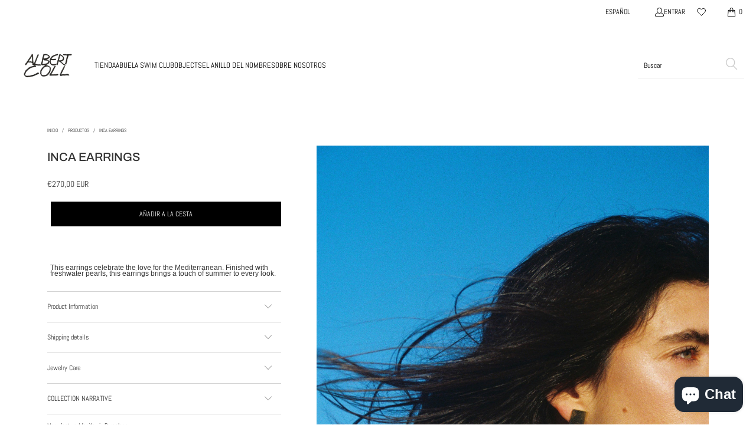

--- FILE ---
content_type: text/html; charset=utf-8
request_url: https://albertcoll.com/products/inca-earrings
body_size: 44393
content:


 <!DOCTYPE html>
<html class="no-js no-touch" lang="es"> <head> <script>
    window.Store = window.Store || {};
    window.Store.id = 55402954961;</script> <meta charset="utf-8"> <meta http-equiv="cleartype" content="on"> <meta name="robots" content="index,follow"> <!-- Mobile Specific Metas --> <meta name="HandheldFriendly" content="True"> <meta name="MobileOptimized" content="320"> <meta name="viewport" content="width=device-width,initial-scale=1"> <meta name="theme-color" content="#ffffff"> <title>
      INCA EARRINGS - Albert Coll</title> <meta name="description" content="This earrings celebrate the love for the Mediterranean. Finished with freshwater pearls, this earrings brings a touch of summer to every look."/> <!-- Preconnect Domains --> <link rel="preconnect" href="https://fonts.shopifycdn.com" /> <link rel="preconnect" href="https://cdn.shopify.com" /> <link rel="preconnect" href="https://v.shopify.com" /> <link rel="preconnect" href="https://cdn.shopifycloud.com" /> <link rel="preconnect" href="https://monorail-edge.shopifysvc.com"> <!-- fallback for browsers that don't support preconnect --> <link rel="dns-prefetch" href="https://fonts.shopifycdn.com" /> <link rel="dns-prefetch" href="https://cdn.shopify.com" /> <link rel="dns-prefetch" href="https://v.shopify.com" /> <link rel="dns-prefetch" href="https://cdn.shopifycloud.com" /> <link rel="dns-prefetch" href="https://monorail-edge.shopifysvc.com"> <!-- Preload Assets --> <link rel="preload" href="//albertcoll.com/cdn/shop/t/16/assets/fancybox.css?v=19278034316635137701671009236" as="style"> <link rel="preload" href="//albertcoll.com/cdn/shop/t/16/assets/styles.css?v=54023700896899722581764074502" as="style"> <link rel="preload" href="//albertcoll.com/cdn/shop/t/16/assets/jquery.min.js?v=81049236547974671631671009236" as="script"> <link rel="preload" href="//albertcoll.com/cdn/shop/t/16/assets/vendors.js?v=110606657863731852701671009236" as="script"> <link rel="preload" href="//albertcoll.com/cdn/shop/t/16/assets/sections.js?v=101325471108091185951671014120" as="script"> <link rel="preload" href="//albertcoll.com/cdn/shop/t/16/assets/utilities.js?v=179684771267404657711671009236" as="script"> <link rel="preload" href="//albertcoll.com/cdn/shop/t/16/assets/app.js?v=178354508028621676481671016878" as="script"> <!-- Stylesheet for Fancybox library --> <link href="//albertcoll.com/cdn/shop/t/16/assets/fancybox.css?v=19278034316635137701671009236" rel="stylesheet" type="text/css" media="all" /> <!-- Stylesheets for Turbo --> <link href="//albertcoll.com/cdn/shop/t/16/assets/styles.css?v=54023700896899722581764074502" rel="stylesheet" type="text/css" media="all" /> <script>
      window.lazySizesConfig = window.lazySizesConfig || {};

      lazySizesConfig.expand = 300;
      lazySizesConfig.loadHidden = false;

      /*! lazysizes - v5.2.2 - bgset plugin */
      !function(e,t){var a=function(){t(e.lazySizes),e.removeEventListener("lazyunveilread",a,!0)};t=t.bind(null,e,e.document),"object"==typeof module&&module.exports?t(require("lazysizes")):"function"==typeof define&&define.amd?define(["lazysizes"],t):e.lazySizes?a():e.addEventListener("lazyunveilread",a,!0)}(window,function(e,z,g){"use strict";var c,y,b,f,i,s,n,v,m;e.addEventListener&&(c=g.cfg,y=/\s+/g,b=/\s*\|\s+|\s+\|\s*/g,f=/^(.+?)(?:\s+\[\s*(.+?)\s*\])(?:\s+\[\s*(.+?)\s*\])?$/,i=/^\s*\(*\s*type\s*:\s*(.+?)\s*\)*\s*$/,s=/\(|\)|'/,n={contain:1,cover:1},v=function(e,t){var a;t&&((a=t.match(i))&&a[1]?e.setAttribute("type",a[1]):e.setAttribute("media",c.customMedia[t]||t))},m=function(e){var t,a,i,r;e.target._lazybgset&&(a=(t=e.target)._lazybgset,(i=t.currentSrc||t.src)&&((r=g.fire(a,"bgsetproxy",{src:i,useSrc:s.test(i)?JSON.stringify(i):i})).defaultPrevented||(a.style.backgroundImage="url("+r.detail.useSrc+")")),t._lazybgsetLoading&&(g.fire(a,"_lazyloaded",{},!1,!0),delete t._lazybgsetLoading))},addEventListener("lazybeforeunveil",function(e){var t,a,i,r,s,n,l,d,o,u;!e.defaultPrevented&&(t=e.target.getAttribute("data-bgset"))&&(o=e.target,(u=z.createElement("img")).alt="",u._lazybgsetLoading=!0,e.detail.firesLoad=!0,a=t,i=o,r=u,s=z.createElement("picture"),n=i.getAttribute(c.sizesAttr),l=i.getAttribute("data-ratio"),d=i.getAttribute("data-optimumx"),i._lazybgset&&i._lazybgset.parentNode==i&&i.removeChild(i._lazybgset),Object.defineProperty(r,"_lazybgset",{value:i,writable:!0}),Object.defineProperty(i,"_lazybgset",{value:s,writable:!0}),a=a.replace(y," ").split(b),s.style.display="none",r.className=c.lazyClass,1!=a.length||n||(n="auto"),a.forEach(function(e){var t,a=z.createElement("source");n&&"auto"!=n&&a.setAttribute("sizes",n),(t=e.match(f))?(a.setAttribute(c.srcsetAttr,t[1]),v(a,t[2]),v(a,t[3])):a.setAttribute(c.srcsetAttr,e),s.appendChild(a)}),n&&(r.setAttribute(c.sizesAttr,n),i.removeAttribute(c.sizesAttr),i.removeAttribute("sizes")),d&&r.setAttribute("data-optimumx",d),l&&r.setAttribute("data-ratio",l),s.appendChild(r),i.appendChild(s),setTimeout(function(){g.loader.unveil(u),g.rAF(function(){g.fire(u,"_lazyloaded",{},!0,!0),u.complete&&m({target:u})})}))}),z.addEventListener("load",m,!0),e.addEventListener("lazybeforesizes",function(e){var t,a,i,r;e.detail.instance==g&&e.target._lazybgset&&e.detail.dataAttr&&(t=e.target._lazybgset,i=t,r=(getComputedStyle(i)||{getPropertyValue:function(){}}).getPropertyValue("background-size"),!n[r]&&n[i.style.backgroundSize]&&(r=i.style.backgroundSize),n[a=r]&&(e.target._lazysizesParentFit=a,g.rAF(function(){e.target.setAttribute("data-parent-fit",a),e.target._lazysizesParentFit&&delete e.target._lazysizesParentFit})))},!0),z.documentElement.addEventListener("lazybeforesizes",function(e){var t,a;!e.defaultPrevented&&e.target._lazybgset&&e.detail.instance==g&&(e.detail.width=(t=e.target._lazybgset,a=g.gW(t,t.parentNode),(!t._lazysizesWidth||a>t._lazysizesWidth)&&(t._lazysizesWidth=a),t._lazysizesWidth))}))});

      /*! lazysizes - v5.2.2 */
      !function(e){var t=function(u,D,f){"use strict";var k,H;if(function(){var e;var t={lazyClass:"lazyload",loadedClass:"lazyloaded",loadingClass:"lazyloading",preloadClass:"lazypreload",errorClass:"lazyerror",autosizesClass:"lazyautosizes",srcAttr:"data-src",srcsetAttr:"data-srcset",sizesAttr:"data-sizes",minSize:40,customMedia:{},init:true,expFactor:1.5,hFac:.8,loadMode:2,loadHidden:true,ricTimeout:0,throttleDelay:125};H=u.lazySizesConfig||u.lazysizesConfig||{};for(e in t){if(!(e in H)){H[e]=t[e]}}}(),!D||!D.getElementsByClassName){return{init:function(){},cfg:H,noSupport:true}}var O=D.documentElement,a=u.HTMLPictureElement,P="addEventListener",$="getAttribute",q=u[P].bind(u),I=u.setTimeout,U=u.requestAnimationFrame||I,l=u.requestIdleCallback,j=/^picture$/i,r=["load","error","lazyincluded","_lazyloaded"],i={},G=Array.prototype.forEach,J=function(e,t){if(!i[t]){i[t]=new RegExp("(\\s|^)"+t+"(\\s|$)")}return i[t].test(e[$]("class")||"")&&i[t]},K=function(e,t){if(!J(e,t)){e.setAttribute("class",(e[$]("class")||"").trim()+" "+t)}},Q=function(e,t){var i;if(i=J(e,t)){e.setAttribute("class",(e[$]("class")||"").replace(i," "))}},V=function(t,i,e){var a=e?P:"removeEventListener";if(e){V(t,i)}r.forEach(function(e){t[a](e,i)})},X=function(e,t,i,a,r){var n=D.createEvent("Event");if(!i){i={}}i.instance=k;n.initEvent(t,!a,!r);n.detail=i;e.dispatchEvent(n);return n},Y=function(e,t){var i;if(!a&&(i=u.picturefill||H.pf)){if(t&&t.src&&!e[$]("srcset")){e.setAttribute("srcset",t.src)}i({reevaluate:true,elements:[e]})}else if(t&&t.src){e.src=t.src}},Z=function(e,t){return(getComputedStyle(e,null)||{})[t]},s=function(e,t,i){i=i||e.offsetWidth;while(i<H.minSize&&t&&!e._lazysizesWidth){i=t.offsetWidth;t=t.parentNode}return i},ee=function(){var i,a;var t=[];var r=[];var n=t;var s=function(){var e=n;n=t.length?r:t;i=true;a=false;while(e.length){e.shift()()}i=false};var e=function(e,t){if(i&&!t){e.apply(this,arguments)}else{n.push(e);if(!a){a=true;(D.hidden?I:U)(s)}}};e._lsFlush=s;return e}(),te=function(i,e){return e?function(){ee(i)}:function(){var e=this;var t=arguments;ee(function(){i.apply(e,t)})}},ie=function(e){var i;var a=0;var r=H.throttleDelay;var n=H.ricTimeout;var t=function(){i=false;a=f.now();e()};var s=l&&n>49?function(){l(t,{timeout:n});if(n!==H.ricTimeout){n=H.ricTimeout}}:te(function(){I(t)},true);return function(e){var t;if(e=e===true){n=33}if(i){return}i=true;t=r-(f.now()-a);if(t<0){t=0}if(e||t<9){s()}else{I(s,t)}}},ae=function(e){var t,i;var a=99;var r=function(){t=null;e()};var n=function(){var e=f.now()-i;if(e<a){I(n,a-e)}else{(l||r)(r)}};return function(){i=f.now();if(!t){t=I(n,a)}}},e=function(){var v,m,c,h,e;var y,z,g,p,C,b,A;var n=/^img$/i;var d=/^iframe$/i;var E="onscroll"in u&&!/(gle|ing)bot/.test(navigator.userAgent);var _=0;var w=0;var N=0;var M=-1;var x=function(e){N--;if(!e||N<0||!e.target){N=0}};var W=function(e){if(A==null){A=Z(D.body,"visibility")=="hidden"}return A||!(Z(e.parentNode,"visibility")=="hidden"&&Z(e,"visibility")=="hidden")};var S=function(e,t){var i;var a=e;var r=W(e);g-=t;b+=t;p-=t;C+=t;while(r&&(a=a.offsetParent)&&a!=D.body&&a!=O){r=(Z(a,"opacity")||1)>0;if(r&&Z(a,"overflow")!="visible"){i=a.getBoundingClientRect();r=C>i.left&&p<i.right&&b>i.top-1&&g<i.bottom+1}}return r};var t=function(){var e,t,i,a,r,n,s,l,o,u,f,c;var d=k.elements;if((h=H.loadMode)&&N<8&&(e=d.length)){t=0;M++;for(;t<e;t++){if(!d[t]||d[t]._lazyRace){continue}if(!E||k.prematureUnveil&&k.prematureUnveil(d[t])){R(d[t]);continue}if(!(l=d[t][$]("data-expand"))||!(n=l*1)){n=w}if(!u){u=!H.expand||H.expand<1?O.clientHeight>500&&O.clientWidth>500?500:370:H.expand;k._defEx=u;f=u*H.expFactor;c=H.hFac;A=null;if(w<f&&N<1&&M>2&&h>2&&!D.hidden){w=f;M=0}else if(h>1&&M>1&&N<6){w=u}else{w=_}}if(o!==n){y=innerWidth+n*c;z=innerHeight+n;s=n*-1;o=n}i=d[t].getBoundingClientRect();if((b=i.bottom)>=s&&(g=i.top)<=z&&(C=i.right)>=s*c&&(p=i.left)<=y&&(b||C||p||g)&&(H.loadHidden||W(d[t]))&&(m&&N<3&&!l&&(h<3||M<4)||S(d[t],n))){R(d[t]);r=true;if(N>9){break}}else if(!r&&m&&!a&&N<4&&M<4&&h>2&&(v[0]||H.preloadAfterLoad)&&(v[0]||!l&&(b||C||p||g||d[t][$](H.sizesAttr)!="auto"))){a=v[0]||d[t]}}if(a&&!r){R(a)}}};var i=ie(t);var B=function(e){var t=e.target;if(t._lazyCache){delete t._lazyCache;return}x(e);K(t,H.loadedClass);Q(t,H.loadingClass);V(t,L);X(t,"lazyloaded")};var a=te(B);var L=function(e){a({target:e.target})};var T=function(t,i){try{t.contentWindow.location.replace(i)}catch(e){t.src=i}};var F=function(e){var t;var i=e[$](H.srcsetAttr);if(t=H.customMedia[e[$]("data-media")||e[$]("media")]){e.setAttribute("media",t)}if(i){e.setAttribute("srcset",i)}};var s=te(function(t,e,i,a,r){var n,s,l,o,u,f;if(!(u=X(t,"lazybeforeunveil",e)).defaultPrevented){if(a){if(i){K(t,H.autosizesClass)}else{t.setAttribute("sizes",a)}}s=t[$](H.srcsetAttr);n=t[$](H.srcAttr);if(r){l=t.parentNode;o=l&&j.test(l.nodeName||"")}f=e.firesLoad||"src"in t&&(s||n||o);u={target:t};K(t,H.loadingClass);if(f){clearTimeout(c);c=I(x,2500);V(t,L,true)}if(o){G.call(l.getElementsByTagName("source"),F)}if(s){t.setAttribute("srcset",s)}else if(n&&!o){if(d.test(t.nodeName)){T(t,n)}else{t.src=n}}if(r&&(s||o)){Y(t,{src:n})}}if(t._lazyRace){delete t._lazyRace}Q(t,H.lazyClass);ee(function(){var e=t.complete&&t.naturalWidth>1;if(!f||e){if(e){K(t,"ls-is-cached")}B(u);t._lazyCache=true;I(function(){if("_lazyCache"in t){delete t._lazyCache}},9)}if(t.loading=="lazy"){N--}},true)});var R=function(e){if(e._lazyRace){return}var t;var i=n.test(e.nodeName);var a=i&&(e[$](H.sizesAttr)||e[$]("sizes"));var r=a=="auto";if((r||!m)&&i&&(e[$]("src")||e.srcset)&&!e.complete&&!J(e,H.errorClass)&&J(e,H.lazyClass)){return}t=X(e,"lazyunveilread").detail;if(r){re.updateElem(e,true,e.offsetWidth)}e._lazyRace=true;N++;s(e,t,r,a,i)};var r=ae(function(){H.loadMode=3;i()});var l=function(){if(H.loadMode==3){H.loadMode=2}r()};var o=function(){if(m){return}if(f.now()-e<999){I(o,999);return}m=true;H.loadMode=3;i();q("scroll",l,true)};return{_:function(){e=f.now();k.elements=D.getElementsByClassName(H.lazyClass);v=D.getElementsByClassName(H.lazyClass+" "+H.preloadClass);q("scroll",i,true);q("resize",i,true);q("pageshow",function(e){if(e.persisted){var t=D.querySelectorAll("."+H.loadingClass);if(t.length&&t.forEach){U(function(){t.forEach(function(e){if(e.complete){R(e)}})})}}});if(u.MutationObserver){new MutationObserver(i).observe(O,{childList:true,subtree:true,attributes:true})}else{O[P]("DOMNodeInserted",i,true);O[P]("DOMAttrModified",i,true);setInterval(i,999)}q("hashchange",i,true);["focus","mouseover","click","load","transitionend","animationend"].forEach(function(e){D[P](e,i,true)});if(/d$|^c/.test(D.readyState)){o()}else{q("load",o);D[P]("DOMContentLoaded",i);I(o,2e4)}if(k.elements.length){t();ee._lsFlush()}else{i()}},checkElems:i,unveil:R,_aLSL:l}}(),re=function(){var i;var n=te(function(e,t,i,a){var r,n,s;e._lazysizesWidth=a;a+="px";e.setAttribute("sizes",a);if(j.test(t.nodeName||"")){r=t.getElementsByTagName("source");for(n=0,s=r.length;n<s;n++){r[n].setAttribute("sizes",a)}}if(!i.detail.dataAttr){Y(e,i.detail)}});var a=function(e,t,i){var a;var r=e.parentNode;if(r){i=s(e,r,i);a=X(e,"lazybeforesizes",{width:i,dataAttr:!!t});if(!a.defaultPrevented){i=a.detail.width;if(i&&i!==e._lazysizesWidth){n(e,r,a,i)}}}};var e=function(){var e;var t=i.length;if(t){e=0;for(;e<t;e++){a(i[e])}}};var t=ae(e);return{_:function(){i=D.getElementsByClassName(H.autosizesClass);q("resize",t)},checkElems:t,updateElem:a}}(),t=function(){if(!t.i&&D.getElementsByClassName){t.i=true;re._();e._()}};return I(function(){H.init&&t()}),k={cfg:H,autoSizer:re,loader:e,init:t,uP:Y,aC:K,rC:Q,hC:J,fire:X,gW:s,rAF:ee}}(e,e.document,Date);e.lazySizes=t,"object"==typeof module&&module.exports&&(module.exports=t)}("undefined"!=typeof window?window:{});</script> <!-- Icons --> <link rel="shortcut icon" type="image/x-icon" href="//albertcoll.com/cdn/shop/files/Diseno_sin_titulo_7_180x180.png?v=1673456794"> <link rel="apple-touch-icon" href="//albertcoll.com/cdn/shop/files/Diseno_sin_titulo_7_180x180.png?v=1673456794"/> <link rel="apple-touch-icon" sizes="57x57" href="//albertcoll.com/cdn/shop/files/Diseno_sin_titulo_7_57x57.png?v=1673456794"/> <link rel="apple-touch-icon" sizes="60x60" href="//albertcoll.com/cdn/shop/files/Diseno_sin_titulo_7_60x60.png?v=1673456794"/> <link rel="apple-touch-icon" sizes="72x72" href="//albertcoll.com/cdn/shop/files/Diseno_sin_titulo_7_72x72.png?v=1673456794"/> <link rel="apple-touch-icon" sizes="76x76" href="//albertcoll.com/cdn/shop/files/Diseno_sin_titulo_7_76x76.png?v=1673456794"/> <link rel="apple-touch-icon" sizes="114x114" href="//albertcoll.com/cdn/shop/files/Diseno_sin_titulo_7_114x114.png?v=1673456794"/> <link rel="apple-touch-icon" sizes="180x180" href="//albertcoll.com/cdn/shop/files/Diseno_sin_titulo_7_180x180.png?v=1673456794"/> <link rel="apple-touch-icon" sizes="228x228" href="//albertcoll.com/cdn/shop/files/Diseno_sin_titulo_7_228x228.png?v=1673456794"/> <link rel="canonical" href="https://albertcoll.com/products/inca-earrings"/> <script src="//albertcoll.com/cdn/shop/t/16/assets/jquery.min.js?v=81049236547974671631671009236" defer></script> <script src="//albertcoll.com/cdn/shop/t/16/assets/currencies.js?v=104585741455031924401671009236" defer></script> <script>
      window.PXUTheme = window.PXUTheme || {};
      window.PXUTheme.version = '8.2.1';
      window.PXUTheme.name = 'Turbo';</script>
    


    
<template id="price-ui"><span class="price " data-price></span><span class="compare-at-price" data-compare-at-price></span><span class="unit-pricing" data-unit-pricing></span></template> <template id="price-ui-badge"><div class="price-ui-badge__sticker price-ui-badge__sticker--"> <span class="price-ui-badge__sticker-text" data-badge></span></div></template> <template id="price-ui__price"><span class="money" data-price></span></template> <template id="price-ui__price-range"><span class="price-min" data-price-min><span class="money" data-price></span></span> - <span class="price-max" data-price-max><span class="money" data-price></span></span></template> <template id="price-ui__unit-pricing"><span class="unit-quantity" data-unit-quantity></span> | <span class="unit-price" data-unit-price><span class="money" data-price></span></span> / <span class="unit-measurement" data-unit-measurement></span></template> <template id="price-ui-badge__percent-savings-range">Guardar hasta <span data-price-percent></span>%</template> <template id="price-ui-badge__percent-savings">Guardar <span data-price-percent></span>%</template> <template id="price-ui-badge__price-savings-range">Guarda hasta <span class="money" data-price></span></template> <template id="price-ui-badge__price-savings">Guardar <span class="money" data-price></span></template> <template id="price-ui-badge__on-sale">Venta</template> <template id="price-ui-badge__sold-out">Vendido</template> <template id="price-ui-badge__in-stock">En stock</template> <script>
      
window.PXUTheme = window.PXUTheme || {};


window.PXUTheme.theme_settings = {};
window.PXUTheme.currency = {};
window.PXUTheme.routes = window.PXUTheme.routes || {};


window.PXUTheme.theme_settings.display_tos_checkbox = false;
window.PXUTheme.theme_settings.go_to_checkout = false;
window.PXUTheme.theme_settings.cart_action = "ajax";
window.PXUTheme.theme_settings.cart_shipping_calculator = false;


window.PXUTheme.theme_settings.collection_swatches = false;
window.PXUTheme.theme_settings.collection_secondary_image = true;


window.PXUTheme.currency.show_multiple_currencies = false;
window.PXUTheme.currency.shop_currency = "EUR";
window.PXUTheme.currency.default_currency = "EUR";
window.PXUTheme.currency.display_format = "money_with_currency_format";
window.PXUTheme.currency.money_format = "€{{amount_with_comma_separator}} EUR";
window.PXUTheme.currency.money_format_no_currency = "€{{amount_with_comma_separator}}";
window.PXUTheme.currency.money_format_currency = "€{{amount_with_comma_separator}} EUR";
window.PXUTheme.currency.native_multi_currency = true;
window.PXUTheme.currency.iso_code = "EUR";
window.PXUTheme.currency.symbol = "€";


window.PXUTheme.theme_settings.display_inventory_left = false;
window.PXUTheme.theme_settings.inventory_threshold = 1;
window.PXUTheme.theme_settings.limit_quantity = false;


window.PXUTheme.theme_settings.menu_position = null;


window.PXUTheme.theme_settings.newsletter_popup = false;
window.PXUTheme.theme_settings.newsletter_popup_days = "2";
window.PXUTheme.theme_settings.newsletter_popup_mobile = true;
window.PXUTheme.theme_settings.newsletter_popup_seconds = 2;


window.PXUTheme.theme_settings.pagination_type = "infinite_scroll";


window.PXUTheme.theme_settings.enable_shopify_collection_badges = null;
window.PXUTheme.theme_settings.quick_shop_thumbnail_position = null;
window.PXUTheme.theme_settings.product_form_style = "select";
window.PXUTheme.theme_settings.sale_banner_enabled = false;
window.PXUTheme.theme_settings.display_savings = false;
window.PXUTheme.theme_settings.display_sold_out_price = true;
window.PXUTheme.theme_settings.free_text = "Free";
window.PXUTheme.theme_settings.video_looping = null;
window.PXUTheme.theme_settings.quick_shop_style = "inline";
window.PXUTheme.theme_settings.hover_enabled = false;


window.PXUTheme.routes.cart_url = "/cart";
window.PXUTheme.routes.root_url = "/";
window.PXUTheme.routes.search_url = "/search";
window.PXUTheme.routes.all_products_collection_url = "/collections/all";
window.PXUTheme.routes.product_recommendations_url = "/recommendations/products";


window.PXUTheme.theme_settings.image_loading_style = "blur-up";


window.PXUTheme.theme_settings.search_option = "product,page,article";
window.PXUTheme.theme_settings.search_items_to_display = 10;
window.PXUTheme.theme_settings.enable_autocomplete = true;


window.PXUTheme.theme_settings.page_dots_enabled = false;
window.PXUTheme.theme_settings.slideshow_arrow_size = "regular";


window.PXUTheme.theme_settings.quick_shop_enabled = false;


window.PXUTheme.translation = {};


window.PXUTheme.translation.agree_to_terms_warning = "Usted debe estar de acuerdo con los términos y condiciones de pago y envío.";
window.PXUTheme.translation.one_item_left = "artículo queda";
window.PXUTheme.translation.items_left_text = "artículos quedan";
window.PXUTheme.translation.cart_savings_text = "Ahorras";
window.PXUTheme.translation.cart_discount_text = "Descuento";
window.PXUTheme.translation.cart_subtotal_text = "Subtotal";
window.PXUTheme.translation.cart_remove_text = "Eliminar";
window.PXUTheme.translation.cart_free_text = "Libre";


window.PXUTheme.translation.newsletter_success_text = "¡Gracias por unirte a nuestra lista de correo!";


window.PXUTheme.translation.notify_email = "Introduce tu dirección de correo electrónico...";
window.PXUTheme.translation.notify_email_value = "Translation missing: es.contact.fields.email";
window.PXUTheme.translation.notify_email_send = "Enviar";
window.PXUTheme.translation.notify_message_first = "Por favor, notifícame cuando ";
window.PXUTheme.translation.notify_message_last = " esté disponible - ";
window.PXUTheme.translation.notify_success_text = "¡Gracias! ¡Te avisaremos cuando el producto esté disponible!";


window.PXUTheme.translation.add_to_cart = "Añadir a la cesta";
window.PXUTheme.translation.coming_soon_text = "Próximamente";
window.PXUTheme.translation.sold_out_text = "Vendido";
window.PXUTheme.translation.sale_text = "Rebajado";
window.PXUTheme.translation.savings_text = "Ahorras";
window.PXUTheme.translation.from_text = "de";
window.PXUTheme.translation.new_text = "Nuevo";
window.PXUTheme.translation.pre_order_text = "Hacer un pedido";
window.PXUTheme.translation.unavailable_text = "No disponible";


window.PXUTheme.translation.all_results = "Ver todos los resultados";
window.PXUTheme.translation.no_results = "No se encontraron resultados.";


window.PXUTheme.media_queries = {};
window.PXUTheme.media_queries.small = window.matchMedia( "(max-width: 480px)" );
window.PXUTheme.media_queries.medium = window.matchMedia( "(max-width: 798px)" );
window.PXUTheme.media_queries.large = window.matchMedia( "(min-width: 799px)" );
window.PXUTheme.media_queries.larger = window.matchMedia( "(min-width: 960px)" );
window.PXUTheme.media_queries.xlarge = window.matchMedia( "(min-width: 1200px)" );
window.PXUTheme.media_queries.ie10 = window.matchMedia( "all and (-ms-high-contrast: none), (-ms-high-contrast: active)" );
window.PXUTheme.media_queries.tablet = window.matchMedia( "only screen and (min-width: 799px) and (max-width: 1024px)" );
window.PXUTheme.media_queries.mobile_and_tablet = window.matchMedia( "(max-width: 1024px)" );</script> <script src="//albertcoll.com/cdn/shop/t/16/assets/vendors.js?v=110606657863731852701671009236" defer></script> <script src="//albertcoll.com/cdn/shop/t/16/assets/sections.js?v=101325471108091185951671014120" defer></script> <script src="//albertcoll.com/cdn/shop/t/16/assets/utilities.js?v=179684771267404657711671009236" defer></script> <script src="//albertcoll.com/cdn/shop/t/16/assets/app.js?v=178354508028621676481671016878" defer></script> <script src="//albertcoll.com/cdn/shop/t/16/assets/instantclick.min.js?v=20092422000980684151671009236" data-no-instant defer></script> <script data-no-instant>
        window.addEventListener('DOMContentLoaded', function() {

          function inIframe() {
            try {
              return window.self !== window.top;
            } catch (e) {
              return true;
            }
          }

          if (!inIframe()){
            InstantClick.on('change', function() {

              $('head script[src*="shopify"]').each(function() {
                var script = document.createElement('script');
                script.type = 'text/javascript';
                script.src = $(this).attr('src');

                $('body').append(script);
              });

              $('body').removeClass('fancybox-active');
              $.fancybox.destroy();

              InstantClick.init();

            });
          }
        });</script> <script></script> <script>window.performance && window.performance.mark && window.performance.mark('shopify.content_for_header.start');</script><meta id="shopify-digital-wallet" name="shopify-digital-wallet" content="/55402954961/digital_wallets/dialog">
<meta name="shopify-checkout-api-token" content="90168d1c1b378b8de9e8c7cab47e13c6">
<meta id="in-context-paypal-metadata" data-shop-id="55402954961" data-venmo-supported="false" data-environment="production" data-locale="es_ES" data-paypal-v4="true" data-currency="EUR">
<link rel="alternate" hreflang="x-default" href="https://albertcoll.com/products/inca-earrings">
<link rel="alternate" hreflang="es" href="https://albertcoll.com/products/inca-earrings">
<link rel="alternate" hreflang="en" href="https://albertcoll.com/en/products/inca-earrings">
<link rel="alternate" hreflang="de" href="https://albertcoll.com/de/products/inca-earrings">
<link rel="alternate" hreflang="es-AC" href="https://albertcoll.com/es-de/products/inca-earrings">
<link rel="alternate" hreflang="en-AC" href="https://albertcoll.com/en-de/products/inca-earrings">
<link rel="alternate" hreflang="de-AC" href="https://albertcoll.com/de-de/products/inca-earrings">
<link rel="alternate" hreflang="es-AD" href="https://albertcoll.com/es-de/products/inca-earrings">
<link rel="alternate" hreflang="en-AD" href="https://albertcoll.com/en-de/products/inca-earrings">
<link rel="alternate" hreflang="de-AD" href="https://albertcoll.com/de-de/products/inca-earrings">
<link rel="alternate" hreflang="es-AE" href="https://albertcoll.com/es-de/products/inca-earrings">
<link rel="alternate" hreflang="en-AE" href="https://albertcoll.com/en-de/products/inca-earrings">
<link rel="alternate" hreflang="de-AE" href="https://albertcoll.com/de-de/products/inca-earrings">
<link rel="alternate" hreflang="es-AF" href="https://albertcoll.com/es-de/products/inca-earrings">
<link rel="alternate" hreflang="en-AF" href="https://albertcoll.com/en-de/products/inca-earrings">
<link rel="alternate" hreflang="de-AF" href="https://albertcoll.com/de-de/products/inca-earrings">
<link rel="alternate" hreflang="es-AG" href="https://albertcoll.com/es-de/products/inca-earrings">
<link rel="alternate" hreflang="en-AG" href="https://albertcoll.com/en-de/products/inca-earrings">
<link rel="alternate" hreflang="de-AG" href="https://albertcoll.com/de-de/products/inca-earrings">
<link rel="alternate" hreflang="es-AI" href="https://albertcoll.com/es-de/products/inca-earrings">
<link rel="alternate" hreflang="en-AI" href="https://albertcoll.com/en-de/products/inca-earrings">
<link rel="alternate" hreflang="de-AI" href="https://albertcoll.com/de-de/products/inca-earrings">
<link rel="alternate" hreflang="es-AL" href="https://albertcoll.com/es-de/products/inca-earrings">
<link rel="alternate" hreflang="en-AL" href="https://albertcoll.com/en-de/products/inca-earrings">
<link rel="alternate" hreflang="de-AL" href="https://albertcoll.com/de-de/products/inca-earrings">
<link rel="alternate" hreflang="es-AM" href="https://albertcoll.com/es-de/products/inca-earrings">
<link rel="alternate" hreflang="en-AM" href="https://albertcoll.com/en-de/products/inca-earrings">
<link rel="alternate" hreflang="de-AM" href="https://albertcoll.com/de-de/products/inca-earrings">
<link rel="alternate" hreflang="es-AO" href="https://albertcoll.com/es-de/products/inca-earrings">
<link rel="alternate" hreflang="en-AO" href="https://albertcoll.com/en-de/products/inca-earrings">
<link rel="alternate" hreflang="de-AO" href="https://albertcoll.com/de-de/products/inca-earrings">
<link rel="alternate" hreflang="es-AR" href="https://albertcoll.com/es-de/products/inca-earrings">
<link rel="alternate" hreflang="en-AR" href="https://albertcoll.com/en-de/products/inca-earrings">
<link rel="alternate" hreflang="de-AR" href="https://albertcoll.com/de-de/products/inca-earrings">
<link rel="alternate" hreflang="es-AT" href="https://albertcoll.com/es-de/products/inca-earrings">
<link rel="alternate" hreflang="en-AT" href="https://albertcoll.com/en-de/products/inca-earrings">
<link rel="alternate" hreflang="de-AT" href="https://albertcoll.com/de-de/products/inca-earrings">
<link rel="alternate" hreflang="es-AU" href="https://albertcoll.com/es-de/products/inca-earrings">
<link rel="alternate" hreflang="en-AU" href="https://albertcoll.com/en-de/products/inca-earrings">
<link rel="alternate" hreflang="de-AU" href="https://albertcoll.com/de-de/products/inca-earrings">
<link rel="alternate" hreflang="es-AW" href="https://albertcoll.com/es-de/products/inca-earrings">
<link rel="alternate" hreflang="en-AW" href="https://albertcoll.com/en-de/products/inca-earrings">
<link rel="alternate" hreflang="de-AW" href="https://albertcoll.com/de-de/products/inca-earrings">
<link rel="alternate" hreflang="es-AX" href="https://albertcoll.com/es-de/products/inca-earrings">
<link rel="alternate" hreflang="en-AX" href="https://albertcoll.com/en-de/products/inca-earrings">
<link rel="alternate" hreflang="de-AX" href="https://albertcoll.com/de-de/products/inca-earrings">
<link rel="alternate" hreflang="es-AZ" href="https://albertcoll.com/es-de/products/inca-earrings">
<link rel="alternate" hreflang="en-AZ" href="https://albertcoll.com/en-de/products/inca-earrings">
<link rel="alternate" hreflang="de-AZ" href="https://albertcoll.com/de-de/products/inca-earrings">
<link rel="alternate" hreflang="es-BA" href="https://albertcoll.com/es-de/products/inca-earrings">
<link rel="alternate" hreflang="en-BA" href="https://albertcoll.com/en-de/products/inca-earrings">
<link rel="alternate" hreflang="de-BA" href="https://albertcoll.com/de-de/products/inca-earrings">
<link rel="alternate" hreflang="es-BB" href="https://albertcoll.com/es-de/products/inca-earrings">
<link rel="alternate" hreflang="en-BB" href="https://albertcoll.com/en-de/products/inca-earrings">
<link rel="alternate" hreflang="de-BB" href="https://albertcoll.com/de-de/products/inca-earrings">
<link rel="alternate" hreflang="es-BD" href="https://albertcoll.com/es-de/products/inca-earrings">
<link rel="alternate" hreflang="en-BD" href="https://albertcoll.com/en-de/products/inca-earrings">
<link rel="alternate" hreflang="de-BD" href="https://albertcoll.com/de-de/products/inca-earrings">
<link rel="alternate" hreflang="es-BE" href="https://albertcoll.com/es-de/products/inca-earrings">
<link rel="alternate" hreflang="en-BE" href="https://albertcoll.com/en-de/products/inca-earrings">
<link rel="alternate" hreflang="de-BE" href="https://albertcoll.com/de-de/products/inca-earrings">
<link rel="alternate" hreflang="es-BF" href="https://albertcoll.com/es-de/products/inca-earrings">
<link rel="alternate" hreflang="en-BF" href="https://albertcoll.com/en-de/products/inca-earrings">
<link rel="alternate" hreflang="de-BF" href="https://albertcoll.com/de-de/products/inca-earrings">
<link rel="alternate" hreflang="es-BG" href="https://albertcoll.com/es-de/products/inca-earrings">
<link rel="alternate" hreflang="en-BG" href="https://albertcoll.com/en-de/products/inca-earrings">
<link rel="alternate" hreflang="de-BG" href="https://albertcoll.com/de-de/products/inca-earrings">
<link rel="alternate" hreflang="es-BH" href="https://albertcoll.com/es-de/products/inca-earrings">
<link rel="alternate" hreflang="en-BH" href="https://albertcoll.com/en-de/products/inca-earrings">
<link rel="alternate" hreflang="de-BH" href="https://albertcoll.com/de-de/products/inca-earrings">
<link rel="alternate" hreflang="es-BI" href="https://albertcoll.com/es-de/products/inca-earrings">
<link rel="alternate" hreflang="en-BI" href="https://albertcoll.com/en-de/products/inca-earrings">
<link rel="alternate" hreflang="de-BI" href="https://albertcoll.com/de-de/products/inca-earrings">
<link rel="alternate" hreflang="es-BJ" href="https://albertcoll.com/es-de/products/inca-earrings">
<link rel="alternate" hreflang="en-BJ" href="https://albertcoll.com/en-de/products/inca-earrings">
<link rel="alternate" hreflang="de-BJ" href="https://albertcoll.com/de-de/products/inca-earrings">
<link rel="alternate" hreflang="es-BL" href="https://albertcoll.com/es-de/products/inca-earrings">
<link rel="alternate" hreflang="en-BL" href="https://albertcoll.com/en-de/products/inca-earrings">
<link rel="alternate" hreflang="de-BL" href="https://albertcoll.com/de-de/products/inca-earrings">
<link rel="alternate" hreflang="es-BM" href="https://albertcoll.com/es-de/products/inca-earrings">
<link rel="alternate" hreflang="en-BM" href="https://albertcoll.com/en-de/products/inca-earrings">
<link rel="alternate" hreflang="de-BM" href="https://albertcoll.com/de-de/products/inca-earrings">
<link rel="alternate" hreflang="es-BN" href="https://albertcoll.com/es-de/products/inca-earrings">
<link rel="alternate" hreflang="en-BN" href="https://albertcoll.com/en-de/products/inca-earrings">
<link rel="alternate" hreflang="de-BN" href="https://albertcoll.com/de-de/products/inca-earrings">
<link rel="alternate" hreflang="es-BO" href="https://albertcoll.com/es-de/products/inca-earrings">
<link rel="alternate" hreflang="en-BO" href="https://albertcoll.com/en-de/products/inca-earrings">
<link rel="alternate" hreflang="de-BO" href="https://albertcoll.com/de-de/products/inca-earrings">
<link rel="alternate" hreflang="es-BQ" href="https://albertcoll.com/es-de/products/inca-earrings">
<link rel="alternate" hreflang="en-BQ" href="https://albertcoll.com/en-de/products/inca-earrings">
<link rel="alternate" hreflang="de-BQ" href="https://albertcoll.com/de-de/products/inca-earrings">
<link rel="alternate" hreflang="es-BR" href="https://albertcoll.com/es-de/products/inca-earrings">
<link rel="alternate" hreflang="en-BR" href="https://albertcoll.com/en-de/products/inca-earrings">
<link rel="alternate" hreflang="de-BR" href="https://albertcoll.com/de-de/products/inca-earrings">
<link rel="alternate" hreflang="es-BS" href="https://albertcoll.com/es-de/products/inca-earrings">
<link rel="alternate" hreflang="en-BS" href="https://albertcoll.com/en-de/products/inca-earrings">
<link rel="alternate" hreflang="de-BS" href="https://albertcoll.com/de-de/products/inca-earrings">
<link rel="alternate" hreflang="es-BT" href="https://albertcoll.com/es-de/products/inca-earrings">
<link rel="alternate" hreflang="en-BT" href="https://albertcoll.com/en-de/products/inca-earrings">
<link rel="alternate" hreflang="de-BT" href="https://albertcoll.com/de-de/products/inca-earrings">
<link rel="alternate" hreflang="es-BW" href="https://albertcoll.com/es-de/products/inca-earrings">
<link rel="alternate" hreflang="en-BW" href="https://albertcoll.com/en-de/products/inca-earrings">
<link rel="alternate" hreflang="de-BW" href="https://albertcoll.com/de-de/products/inca-earrings">
<link rel="alternate" hreflang="es-BY" href="https://albertcoll.com/es-de/products/inca-earrings">
<link rel="alternate" hreflang="en-BY" href="https://albertcoll.com/en-de/products/inca-earrings">
<link rel="alternate" hreflang="de-BY" href="https://albertcoll.com/de-de/products/inca-earrings">
<link rel="alternate" hreflang="es-BZ" href="https://albertcoll.com/es-de/products/inca-earrings">
<link rel="alternate" hreflang="en-BZ" href="https://albertcoll.com/en-de/products/inca-earrings">
<link rel="alternate" hreflang="de-BZ" href="https://albertcoll.com/de-de/products/inca-earrings">
<link rel="alternate" hreflang="es-CA" href="https://albertcoll.com/es-de/products/inca-earrings">
<link rel="alternate" hreflang="en-CA" href="https://albertcoll.com/en-de/products/inca-earrings">
<link rel="alternate" hreflang="de-CA" href="https://albertcoll.com/de-de/products/inca-earrings">
<link rel="alternate" hreflang="es-CC" href="https://albertcoll.com/es-de/products/inca-earrings">
<link rel="alternate" hreflang="en-CC" href="https://albertcoll.com/en-de/products/inca-earrings">
<link rel="alternate" hreflang="de-CC" href="https://albertcoll.com/de-de/products/inca-earrings">
<link rel="alternate" hreflang="es-CD" href="https://albertcoll.com/es-de/products/inca-earrings">
<link rel="alternate" hreflang="en-CD" href="https://albertcoll.com/en-de/products/inca-earrings">
<link rel="alternate" hreflang="de-CD" href="https://albertcoll.com/de-de/products/inca-earrings">
<link rel="alternate" hreflang="es-CF" href="https://albertcoll.com/es-de/products/inca-earrings">
<link rel="alternate" hreflang="en-CF" href="https://albertcoll.com/en-de/products/inca-earrings">
<link rel="alternate" hreflang="de-CF" href="https://albertcoll.com/de-de/products/inca-earrings">
<link rel="alternate" hreflang="es-CG" href="https://albertcoll.com/es-de/products/inca-earrings">
<link rel="alternate" hreflang="en-CG" href="https://albertcoll.com/en-de/products/inca-earrings">
<link rel="alternate" hreflang="de-CG" href="https://albertcoll.com/de-de/products/inca-earrings">
<link rel="alternate" hreflang="es-CH" href="https://albertcoll.com/es-de/products/inca-earrings">
<link rel="alternate" hreflang="en-CH" href="https://albertcoll.com/en-de/products/inca-earrings">
<link rel="alternate" hreflang="de-CH" href="https://albertcoll.com/de-de/products/inca-earrings">
<link rel="alternate" hreflang="es-CI" href="https://albertcoll.com/es-de/products/inca-earrings">
<link rel="alternate" hreflang="en-CI" href="https://albertcoll.com/en-de/products/inca-earrings">
<link rel="alternate" hreflang="de-CI" href="https://albertcoll.com/de-de/products/inca-earrings">
<link rel="alternate" hreflang="es-CK" href="https://albertcoll.com/es-de/products/inca-earrings">
<link rel="alternate" hreflang="en-CK" href="https://albertcoll.com/en-de/products/inca-earrings">
<link rel="alternate" hreflang="de-CK" href="https://albertcoll.com/de-de/products/inca-earrings">
<link rel="alternate" hreflang="es-CL" href="https://albertcoll.com/es-de/products/inca-earrings">
<link rel="alternate" hreflang="en-CL" href="https://albertcoll.com/en-de/products/inca-earrings">
<link rel="alternate" hreflang="de-CL" href="https://albertcoll.com/de-de/products/inca-earrings">
<link rel="alternate" hreflang="es-CM" href="https://albertcoll.com/es-de/products/inca-earrings">
<link rel="alternate" hreflang="en-CM" href="https://albertcoll.com/en-de/products/inca-earrings">
<link rel="alternate" hreflang="de-CM" href="https://albertcoll.com/de-de/products/inca-earrings">
<link rel="alternate" hreflang="es-CN" href="https://albertcoll.com/es-de/products/inca-earrings">
<link rel="alternate" hreflang="en-CN" href="https://albertcoll.com/en-de/products/inca-earrings">
<link rel="alternate" hreflang="de-CN" href="https://albertcoll.com/de-de/products/inca-earrings">
<link rel="alternate" hreflang="es-CO" href="https://albertcoll.com/es-de/products/inca-earrings">
<link rel="alternate" hreflang="en-CO" href="https://albertcoll.com/en-de/products/inca-earrings">
<link rel="alternate" hreflang="de-CO" href="https://albertcoll.com/de-de/products/inca-earrings">
<link rel="alternate" hreflang="es-CR" href="https://albertcoll.com/es-de/products/inca-earrings">
<link rel="alternate" hreflang="en-CR" href="https://albertcoll.com/en-de/products/inca-earrings">
<link rel="alternate" hreflang="de-CR" href="https://albertcoll.com/de-de/products/inca-earrings">
<link rel="alternate" hreflang="es-CV" href="https://albertcoll.com/es-de/products/inca-earrings">
<link rel="alternate" hreflang="en-CV" href="https://albertcoll.com/en-de/products/inca-earrings">
<link rel="alternate" hreflang="de-CV" href="https://albertcoll.com/de-de/products/inca-earrings">
<link rel="alternate" hreflang="es-CW" href="https://albertcoll.com/es-de/products/inca-earrings">
<link rel="alternate" hreflang="en-CW" href="https://albertcoll.com/en-de/products/inca-earrings">
<link rel="alternate" hreflang="de-CW" href="https://albertcoll.com/de-de/products/inca-earrings">
<link rel="alternate" hreflang="es-CX" href="https://albertcoll.com/es-de/products/inca-earrings">
<link rel="alternate" hreflang="en-CX" href="https://albertcoll.com/en-de/products/inca-earrings">
<link rel="alternate" hreflang="de-CX" href="https://albertcoll.com/de-de/products/inca-earrings">
<link rel="alternate" hreflang="es-CY" href="https://albertcoll.com/es-de/products/inca-earrings">
<link rel="alternate" hreflang="en-CY" href="https://albertcoll.com/en-de/products/inca-earrings">
<link rel="alternate" hreflang="de-CY" href="https://albertcoll.com/de-de/products/inca-earrings">
<link rel="alternate" hreflang="es-CZ" href="https://albertcoll.com/es-de/products/inca-earrings">
<link rel="alternate" hreflang="en-CZ" href="https://albertcoll.com/en-de/products/inca-earrings">
<link rel="alternate" hreflang="de-CZ" href="https://albertcoll.com/de-de/products/inca-earrings">
<link rel="alternate" hreflang="es-DJ" href="https://albertcoll.com/es-de/products/inca-earrings">
<link rel="alternate" hreflang="en-DJ" href="https://albertcoll.com/en-de/products/inca-earrings">
<link rel="alternate" hreflang="de-DJ" href="https://albertcoll.com/de-de/products/inca-earrings">
<link rel="alternate" hreflang="es-DK" href="https://albertcoll.com/es-de/products/inca-earrings">
<link rel="alternate" hreflang="en-DK" href="https://albertcoll.com/en-de/products/inca-earrings">
<link rel="alternate" hreflang="de-DK" href="https://albertcoll.com/de-de/products/inca-earrings">
<link rel="alternate" hreflang="es-DM" href="https://albertcoll.com/es-de/products/inca-earrings">
<link rel="alternate" hreflang="en-DM" href="https://albertcoll.com/en-de/products/inca-earrings">
<link rel="alternate" hreflang="de-DM" href="https://albertcoll.com/de-de/products/inca-earrings">
<link rel="alternate" hreflang="es-DO" href="https://albertcoll.com/es-de/products/inca-earrings">
<link rel="alternate" hreflang="en-DO" href="https://albertcoll.com/en-de/products/inca-earrings">
<link rel="alternate" hreflang="de-DO" href="https://albertcoll.com/de-de/products/inca-earrings">
<link rel="alternate" hreflang="es-DZ" href="https://albertcoll.com/es-de/products/inca-earrings">
<link rel="alternate" hreflang="en-DZ" href="https://albertcoll.com/en-de/products/inca-earrings">
<link rel="alternate" hreflang="de-DZ" href="https://albertcoll.com/de-de/products/inca-earrings">
<link rel="alternate" hreflang="es-EC" href="https://albertcoll.com/es-de/products/inca-earrings">
<link rel="alternate" hreflang="en-EC" href="https://albertcoll.com/en-de/products/inca-earrings">
<link rel="alternate" hreflang="de-EC" href="https://albertcoll.com/de-de/products/inca-earrings">
<link rel="alternate" hreflang="es-EE" href="https://albertcoll.com/es-de/products/inca-earrings">
<link rel="alternate" hreflang="en-EE" href="https://albertcoll.com/en-de/products/inca-earrings">
<link rel="alternate" hreflang="de-EE" href="https://albertcoll.com/de-de/products/inca-earrings">
<link rel="alternate" hreflang="es-EG" href="https://albertcoll.com/es-de/products/inca-earrings">
<link rel="alternate" hreflang="en-EG" href="https://albertcoll.com/en-de/products/inca-earrings">
<link rel="alternate" hreflang="de-EG" href="https://albertcoll.com/de-de/products/inca-earrings">
<link rel="alternate" hreflang="es-EH" href="https://albertcoll.com/es-de/products/inca-earrings">
<link rel="alternate" hreflang="en-EH" href="https://albertcoll.com/en-de/products/inca-earrings">
<link rel="alternate" hreflang="de-EH" href="https://albertcoll.com/de-de/products/inca-earrings">
<link rel="alternate" hreflang="es-ER" href="https://albertcoll.com/es-de/products/inca-earrings">
<link rel="alternate" hreflang="en-ER" href="https://albertcoll.com/en-de/products/inca-earrings">
<link rel="alternate" hreflang="de-ER" href="https://albertcoll.com/de-de/products/inca-earrings">
<link rel="alternate" hreflang="es-ET" href="https://albertcoll.com/es-de/products/inca-earrings">
<link rel="alternate" hreflang="en-ET" href="https://albertcoll.com/en-de/products/inca-earrings">
<link rel="alternate" hreflang="de-ET" href="https://albertcoll.com/de-de/products/inca-earrings">
<link rel="alternate" hreflang="es-FI" href="https://albertcoll.com/es-de/products/inca-earrings">
<link rel="alternate" hreflang="en-FI" href="https://albertcoll.com/en-de/products/inca-earrings">
<link rel="alternate" hreflang="de-FI" href="https://albertcoll.com/de-de/products/inca-earrings">
<link rel="alternate" hreflang="es-FJ" href="https://albertcoll.com/es-de/products/inca-earrings">
<link rel="alternate" hreflang="en-FJ" href="https://albertcoll.com/en-de/products/inca-earrings">
<link rel="alternate" hreflang="de-FJ" href="https://albertcoll.com/de-de/products/inca-earrings">
<link rel="alternate" hreflang="es-FK" href="https://albertcoll.com/es-de/products/inca-earrings">
<link rel="alternate" hreflang="en-FK" href="https://albertcoll.com/en-de/products/inca-earrings">
<link rel="alternate" hreflang="de-FK" href="https://albertcoll.com/de-de/products/inca-earrings">
<link rel="alternate" hreflang="es-FO" href="https://albertcoll.com/es-de/products/inca-earrings">
<link rel="alternate" hreflang="en-FO" href="https://albertcoll.com/en-de/products/inca-earrings">
<link rel="alternate" hreflang="de-FO" href="https://albertcoll.com/de-de/products/inca-earrings">
<link rel="alternate" hreflang="es-FR" href="https://albertcoll.com/es-de/products/inca-earrings">
<link rel="alternate" hreflang="en-FR" href="https://albertcoll.com/en-de/products/inca-earrings">
<link rel="alternate" hreflang="de-FR" href="https://albertcoll.com/de-de/products/inca-earrings">
<link rel="alternate" hreflang="es-GA" href="https://albertcoll.com/es-de/products/inca-earrings">
<link rel="alternate" hreflang="en-GA" href="https://albertcoll.com/en-de/products/inca-earrings">
<link rel="alternate" hreflang="de-GA" href="https://albertcoll.com/de-de/products/inca-earrings">
<link rel="alternate" hreflang="es-GB" href="https://albertcoll.com/es-de/products/inca-earrings">
<link rel="alternate" hreflang="en-GB" href="https://albertcoll.com/en-de/products/inca-earrings">
<link rel="alternate" hreflang="de-GB" href="https://albertcoll.com/de-de/products/inca-earrings">
<link rel="alternate" hreflang="es-GD" href="https://albertcoll.com/es-de/products/inca-earrings">
<link rel="alternate" hreflang="en-GD" href="https://albertcoll.com/en-de/products/inca-earrings">
<link rel="alternate" hreflang="de-GD" href="https://albertcoll.com/de-de/products/inca-earrings">
<link rel="alternate" hreflang="es-GE" href="https://albertcoll.com/es-de/products/inca-earrings">
<link rel="alternate" hreflang="en-GE" href="https://albertcoll.com/en-de/products/inca-earrings">
<link rel="alternate" hreflang="de-GE" href="https://albertcoll.com/de-de/products/inca-earrings">
<link rel="alternate" hreflang="es-GF" href="https://albertcoll.com/es-de/products/inca-earrings">
<link rel="alternate" hreflang="en-GF" href="https://albertcoll.com/en-de/products/inca-earrings">
<link rel="alternate" hreflang="de-GF" href="https://albertcoll.com/de-de/products/inca-earrings">
<link rel="alternate" hreflang="es-GG" href="https://albertcoll.com/es-de/products/inca-earrings">
<link rel="alternate" hreflang="en-GG" href="https://albertcoll.com/en-de/products/inca-earrings">
<link rel="alternate" hreflang="de-GG" href="https://albertcoll.com/de-de/products/inca-earrings">
<link rel="alternate" hreflang="es-GH" href="https://albertcoll.com/es-de/products/inca-earrings">
<link rel="alternate" hreflang="en-GH" href="https://albertcoll.com/en-de/products/inca-earrings">
<link rel="alternate" hreflang="de-GH" href="https://albertcoll.com/de-de/products/inca-earrings">
<link rel="alternate" hreflang="es-GI" href="https://albertcoll.com/es-de/products/inca-earrings">
<link rel="alternate" hreflang="en-GI" href="https://albertcoll.com/en-de/products/inca-earrings">
<link rel="alternate" hreflang="de-GI" href="https://albertcoll.com/de-de/products/inca-earrings">
<link rel="alternate" hreflang="es-GL" href="https://albertcoll.com/es-de/products/inca-earrings">
<link rel="alternate" hreflang="en-GL" href="https://albertcoll.com/en-de/products/inca-earrings">
<link rel="alternate" hreflang="de-GL" href="https://albertcoll.com/de-de/products/inca-earrings">
<link rel="alternate" hreflang="es-GM" href="https://albertcoll.com/es-de/products/inca-earrings">
<link rel="alternate" hreflang="en-GM" href="https://albertcoll.com/en-de/products/inca-earrings">
<link rel="alternate" hreflang="de-GM" href="https://albertcoll.com/de-de/products/inca-earrings">
<link rel="alternate" hreflang="es-GN" href="https://albertcoll.com/es-de/products/inca-earrings">
<link rel="alternate" hreflang="en-GN" href="https://albertcoll.com/en-de/products/inca-earrings">
<link rel="alternate" hreflang="de-GN" href="https://albertcoll.com/de-de/products/inca-earrings">
<link rel="alternate" hreflang="es-GP" href="https://albertcoll.com/es-de/products/inca-earrings">
<link rel="alternate" hreflang="en-GP" href="https://albertcoll.com/en-de/products/inca-earrings">
<link rel="alternate" hreflang="de-GP" href="https://albertcoll.com/de-de/products/inca-earrings">
<link rel="alternate" hreflang="es-GQ" href="https://albertcoll.com/es-de/products/inca-earrings">
<link rel="alternate" hreflang="en-GQ" href="https://albertcoll.com/en-de/products/inca-earrings">
<link rel="alternate" hreflang="de-GQ" href="https://albertcoll.com/de-de/products/inca-earrings">
<link rel="alternate" hreflang="es-GR" href="https://albertcoll.com/es-de/products/inca-earrings">
<link rel="alternate" hreflang="en-GR" href="https://albertcoll.com/en-de/products/inca-earrings">
<link rel="alternate" hreflang="de-GR" href="https://albertcoll.com/de-de/products/inca-earrings">
<link rel="alternate" hreflang="es-GS" href="https://albertcoll.com/es-de/products/inca-earrings">
<link rel="alternate" hreflang="en-GS" href="https://albertcoll.com/en-de/products/inca-earrings">
<link rel="alternate" hreflang="de-GS" href="https://albertcoll.com/de-de/products/inca-earrings">
<link rel="alternate" hreflang="es-GT" href="https://albertcoll.com/es-de/products/inca-earrings">
<link rel="alternate" hreflang="en-GT" href="https://albertcoll.com/en-de/products/inca-earrings">
<link rel="alternate" hreflang="de-GT" href="https://albertcoll.com/de-de/products/inca-earrings">
<link rel="alternate" hreflang="es-GW" href="https://albertcoll.com/es-de/products/inca-earrings">
<link rel="alternate" hreflang="en-GW" href="https://albertcoll.com/en-de/products/inca-earrings">
<link rel="alternate" hreflang="de-GW" href="https://albertcoll.com/de-de/products/inca-earrings">
<link rel="alternate" hreflang="es-GY" href="https://albertcoll.com/es-de/products/inca-earrings">
<link rel="alternate" hreflang="en-GY" href="https://albertcoll.com/en-de/products/inca-earrings">
<link rel="alternate" hreflang="de-GY" href="https://albertcoll.com/de-de/products/inca-earrings">
<link rel="alternate" hreflang="es-HK" href="https://albertcoll.com/es-de/products/inca-earrings">
<link rel="alternate" hreflang="en-HK" href="https://albertcoll.com/en-de/products/inca-earrings">
<link rel="alternate" hreflang="de-HK" href="https://albertcoll.com/de-de/products/inca-earrings">
<link rel="alternate" hreflang="es-HN" href="https://albertcoll.com/es-de/products/inca-earrings">
<link rel="alternate" hreflang="en-HN" href="https://albertcoll.com/en-de/products/inca-earrings">
<link rel="alternate" hreflang="de-HN" href="https://albertcoll.com/de-de/products/inca-earrings">
<link rel="alternate" hreflang="es-HR" href="https://albertcoll.com/es-de/products/inca-earrings">
<link rel="alternate" hreflang="en-HR" href="https://albertcoll.com/en-de/products/inca-earrings">
<link rel="alternate" hreflang="de-HR" href="https://albertcoll.com/de-de/products/inca-earrings">
<link rel="alternate" hreflang="es-HT" href="https://albertcoll.com/es-de/products/inca-earrings">
<link rel="alternate" hreflang="en-HT" href="https://albertcoll.com/en-de/products/inca-earrings">
<link rel="alternate" hreflang="de-HT" href="https://albertcoll.com/de-de/products/inca-earrings">
<link rel="alternate" hreflang="es-HU" href="https://albertcoll.com/es-de/products/inca-earrings">
<link rel="alternate" hreflang="en-HU" href="https://albertcoll.com/en-de/products/inca-earrings">
<link rel="alternate" hreflang="de-HU" href="https://albertcoll.com/de-de/products/inca-earrings">
<link rel="alternate" hreflang="es-ID" href="https://albertcoll.com/es-de/products/inca-earrings">
<link rel="alternate" hreflang="en-ID" href="https://albertcoll.com/en-de/products/inca-earrings">
<link rel="alternate" hreflang="de-ID" href="https://albertcoll.com/de-de/products/inca-earrings">
<link rel="alternate" hreflang="es-IE" href="https://albertcoll.com/es-de/products/inca-earrings">
<link rel="alternate" hreflang="en-IE" href="https://albertcoll.com/en-de/products/inca-earrings">
<link rel="alternate" hreflang="de-IE" href="https://albertcoll.com/de-de/products/inca-earrings">
<link rel="alternate" hreflang="es-IL" href="https://albertcoll.com/es-de/products/inca-earrings">
<link rel="alternate" hreflang="en-IL" href="https://albertcoll.com/en-de/products/inca-earrings">
<link rel="alternate" hreflang="de-IL" href="https://albertcoll.com/de-de/products/inca-earrings">
<link rel="alternate" hreflang="es-IM" href="https://albertcoll.com/es-de/products/inca-earrings">
<link rel="alternate" hreflang="en-IM" href="https://albertcoll.com/en-de/products/inca-earrings">
<link rel="alternate" hreflang="de-IM" href="https://albertcoll.com/de-de/products/inca-earrings">
<link rel="alternate" hreflang="es-IN" href="https://albertcoll.com/es-de/products/inca-earrings">
<link rel="alternate" hreflang="en-IN" href="https://albertcoll.com/en-de/products/inca-earrings">
<link rel="alternate" hreflang="de-IN" href="https://albertcoll.com/de-de/products/inca-earrings">
<link rel="alternate" hreflang="es-IO" href="https://albertcoll.com/es-de/products/inca-earrings">
<link rel="alternate" hreflang="en-IO" href="https://albertcoll.com/en-de/products/inca-earrings">
<link rel="alternate" hreflang="de-IO" href="https://albertcoll.com/de-de/products/inca-earrings">
<link rel="alternate" hreflang="es-IQ" href="https://albertcoll.com/es-de/products/inca-earrings">
<link rel="alternate" hreflang="en-IQ" href="https://albertcoll.com/en-de/products/inca-earrings">
<link rel="alternate" hreflang="de-IQ" href="https://albertcoll.com/de-de/products/inca-earrings">
<link rel="alternate" hreflang="es-IS" href="https://albertcoll.com/es-de/products/inca-earrings">
<link rel="alternate" hreflang="en-IS" href="https://albertcoll.com/en-de/products/inca-earrings">
<link rel="alternate" hreflang="de-IS" href="https://albertcoll.com/de-de/products/inca-earrings">
<link rel="alternate" hreflang="es-IT" href="https://albertcoll.com/es-de/products/inca-earrings">
<link rel="alternate" hreflang="en-IT" href="https://albertcoll.com/en-de/products/inca-earrings">
<link rel="alternate" hreflang="de-IT" href="https://albertcoll.com/de-de/products/inca-earrings">
<link rel="alternate" hreflang="es-JE" href="https://albertcoll.com/es-de/products/inca-earrings">
<link rel="alternate" hreflang="en-JE" href="https://albertcoll.com/en-de/products/inca-earrings">
<link rel="alternate" hreflang="de-JE" href="https://albertcoll.com/de-de/products/inca-earrings">
<link rel="alternate" hreflang="es-JM" href="https://albertcoll.com/es-de/products/inca-earrings">
<link rel="alternate" hreflang="en-JM" href="https://albertcoll.com/en-de/products/inca-earrings">
<link rel="alternate" hreflang="de-JM" href="https://albertcoll.com/de-de/products/inca-earrings">
<link rel="alternate" hreflang="es-JO" href="https://albertcoll.com/es-de/products/inca-earrings">
<link rel="alternate" hreflang="en-JO" href="https://albertcoll.com/en-de/products/inca-earrings">
<link rel="alternate" hreflang="de-JO" href="https://albertcoll.com/de-de/products/inca-earrings">
<link rel="alternate" hreflang="es-JP" href="https://albertcoll.com/es-de/products/inca-earrings">
<link rel="alternate" hreflang="en-JP" href="https://albertcoll.com/en-de/products/inca-earrings">
<link rel="alternate" hreflang="de-JP" href="https://albertcoll.com/de-de/products/inca-earrings">
<link rel="alternate" hreflang="es-KE" href="https://albertcoll.com/es-de/products/inca-earrings">
<link rel="alternate" hreflang="en-KE" href="https://albertcoll.com/en-de/products/inca-earrings">
<link rel="alternate" hreflang="de-KE" href="https://albertcoll.com/de-de/products/inca-earrings">
<link rel="alternate" hreflang="es-KG" href="https://albertcoll.com/es-de/products/inca-earrings">
<link rel="alternate" hreflang="en-KG" href="https://albertcoll.com/en-de/products/inca-earrings">
<link rel="alternate" hreflang="de-KG" href="https://albertcoll.com/de-de/products/inca-earrings">
<link rel="alternate" hreflang="es-KH" href="https://albertcoll.com/es-de/products/inca-earrings">
<link rel="alternate" hreflang="en-KH" href="https://albertcoll.com/en-de/products/inca-earrings">
<link rel="alternate" hreflang="de-KH" href="https://albertcoll.com/de-de/products/inca-earrings">
<link rel="alternate" hreflang="es-KI" href="https://albertcoll.com/es-de/products/inca-earrings">
<link rel="alternate" hreflang="en-KI" href="https://albertcoll.com/en-de/products/inca-earrings">
<link rel="alternate" hreflang="de-KI" href="https://albertcoll.com/de-de/products/inca-earrings">
<link rel="alternate" hreflang="es-KM" href="https://albertcoll.com/es-de/products/inca-earrings">
<link rel="alternate" hreflang="en-KM" href="https://albertcoll.com/en-de/products/inca-earrings">
<link rel="alternate" hreflang="de-KM" href="https://albertcoll.com/de-de/products/inca-earrings">
<link rel="alternate" hreflang="es-KN" href="https://albertcoll.com/es-de/products/inca-earrings">
<link rel="alternate" hreflang="en-KN" href="https://albertcoll.com/en-de/products/inca-earrings">
<link rel="alternate" hreflang="de-KN" href="https://albertcoll.com/de-de/products/inca-earrings">
<link rel="alternate" hreflang="es-KR" href="https://albertcoll.com/es-de/products/inca-earrings">
<link rel="alternate" hreflang="en-KR" href="https://albertcoll.com/en-de/products/inca-earrings">
<link rel="alternate" hreflang="de-KR" href="https://albertcoll.com/de-de/products/inca-earrings">
<link rel="alternate" hreflang="es-KW" href="https://albertcoll.com/es-de/products/inca-earrings">
<link rel="alternate" hreflang="en-KW" href="https://albertcoll.com/en-de/products/inca-earrings">
<link rel="alternate" hreflang="de-KW" href="https://albertcoll.com/de-de/products/inca-earrings">
<link rel="alternate" hreflang="es-KY" href="https://albertcoll.com/es-de/products/inca-earrings">
<link rel="alternate" hreflang="en-KY" href="https://albertcoll.com/en-de/products/inca-earrings">
<link rel="alternate" hreflang="de-KY" href="https://albertcoll.com/de-de/products/inca-earrings">
<link rel="alternate" hreflang="es-KZ" href="https://albertcoll.com/es-de/products/inca-earrings">
<link rel="alternate" hreflang="en-KZ" href="https://albertcoll.com/en-de/products/inca-earrings">
<link rel="alternate" hreflang="de-KZ" href="https://albertcoll.com/de-de/products/inca-earrings">
<link rel="alternate" hreflang="es-LA" href="https://albertcoll.com/es-de/products/inca-earrings">
<link rel="alternate" hreflang="en-LA" href="https://albertcoll.com/en-de/products/inca-earrings">
<link rel="alternate" hreflang="de-LA" href="https://albertcoll.com/de-de/products/inca-earrings">
<link rel="alternate" hreflang="es-LB" href="https://albertcoll.com/es-de/products/inca-earrings">
<link rel="alternate" hreflang="en-LB" href="https://albertcoll.com/en-de/products/inca-earrings">
<link rel="alternate" hreflang="de-LB" href="https://albertcoll.com/de-de/products/inca-earrings">
<link rel="alternate" hreflang="es-LC" href="https://albertcoll.com/es-de/products/inca-earrings">
<link rel="alternate" hreflang="en-LC" href="https://albertcoll.com/en-de/products/inca-earrings">
<link rel="alternate" hreflang="de-LC" href="https://albertcoll.com/de-de/products/inca-earrings">
<link rel="alternate" hreflang="es-LI" href="https://albertcoll.com/es-de/products/inca-earrings">
<link rel="alternate" hreflang="en-LI" href="https://albertcoll.com/en-de/products/inca-earrings">
<link rel="alternate" hreflang="de-LI" href="https://albertcoll.com/de-de/products/inca-earrings">
<link rel="alternate" hreflang="es-LK" href="https://albertcoll.com/es-de/products/inca-earrings">
<link rel="alternate" hreflang="en-LK" href="https://albertcoll.com/en-de/products/inca-earrings">
<link rel="alternate" hreflang="de-LK" href="https://albertcoll.com/de-de/products/inca-earrings">
<link rel="alternate" hreflang="es-LR" href="https://albertcoll.com/es-de/products/inca-earrings">
<link rel="alternate" hreflang="en-LR" href="https://albertcoll.com/en-de/products/inca-earrings">
<link rel="alternate" hreflang="de-LR" href="https://albertcoll.com/de-de/products/inca-earrings">
<link rel="alternate" hreflang="es-LS" href="https://albertcoll.com/es-de/products/inca-earrings">
<link rel="alternate" hreflang="en-LS" href="https://albertcoll.com/en-de/products/inca-earrings">
<link rel="alternate" hreflang="de-LS" href="https://albertcoll.com/de-de/products/inca-earrings">
<link rel="alternate" hreflang="es-LT" href="https://albertcoll.com/es-de/products/inca-earrings">
<link rel="alternate" hreflang="en-LT" href="https://albertcoll.com/en-de/products/inca-earrings">
<link rel="alternate" hreflang="de-LT" href="https://albertcoll.com/de-de/products/inca-earrings">
<link rel="alternate" hreflang="es-LU" href="https://albertcoll.com/es-de/products/inca-earrings">
<link rel="alternate" hreflang="en-LU" href="https://albertcoll.com/en-de/products/inca-earrings">
<link rel="alternate" hreflang="de-LU" href="https://albertcoll.com/de-de/products/inca-earrings">
<link rel="alternate" hreflang="es-LV" href="https://albertcoll.com/es-de/products/inca-earrings">
<link rel="alternate" hreflang="en-LV" href="https://albertcoll.com/en-de/products/inca-earrings">
<link rel="alternate" hreflang="de-LV" href="https://albertcoll.com/de-de/products/inca-earrings">
<link rel="alternate" hreflang="es-LY" href="https://albertcoll.com/es-de/products/inca-earrings">
<link rel="alternate" hreflang="en-LY" href="https://albertcoll.com/en-de/products/inca-earrings">
<link rel="alternate" hreflang="de-LY" href="https://albertcoll.com/de-de/products/inca-earrings">
<link rel="alternate" hreflang="es-MA" href="https://albertcoll.com/es-de/products/inca-earrings">
<link rel="alternate" hreflang="en-MA" href="https://albertcoll.com/en-de/products/inca-earrings">
<link rel="alternate" hreflang="de-MA" href="https://albertcoll.com/de-de/products/inca-earrings">
<link rel="alternate" hreflang="es-MC" href="https://albertcoll.com/es-de/products/inca-earrings">
<link rel="alternate" hreflang="en-MC" href="https://albertcoll.com/en-de/products/inca-earrings">
<link rel="alternate" hreflang="de-MC" href="https://albertcoll.com/de-de/products/inca-earrings">
<link rel="alternate" hreflang="es-MD" href="https://albertcoll.com/es-de/products/inca-earrings">
<link rel="alternate" hreflang="en-MD" href="https://albertcoll.com/en-de/products/inca-earrings">
<link rel="alternate" hreflang="de-MD" href="https://albertcoll.com/de-de/products/inca-earrings">
<link rel="alternate" hreflang="es-ME" href="https://albertcoll.com/es-de/products/inca-earrings">
<link rel="alternate" hreflang="en-ME" href="https://albertcoll.com/en-de/products/inca-earrings">
<link rel="alternate" hreflang="de-ME" href="https://albertcoll.com/de-de/products/inca-earrings">
<link rel="alternate" hreflang="es-MF" href="https://albertcoll.com/es-de/products/inca-earrings">
<link rel="alternate" hreflang="en-MF" href="https://albertcoll.com/en-de/products/inca-earrings">
<link rel="alternate" hreflang="de-MF" href="https://albertcoll.com/de-de/products/inca-earrings">
<link rel="alternate" hreflang="es-MG" href="https://albertcoll.com/es-de/products/inca-earrings">
<link rel="alternate" hreflang="en-MG" href="https://albertcoll.com/en-de/products/inca-earrings">
<link rel="alternate" hreflang="de-MG" href="https://albertcoll.com/de-de/products/inca-earrings">
<link rel="alternate" hreflang="es-MK" href="https://albertcoll.com/es-de/products/inca-earrings">
<link rel="alternate" hreflang="en-MK" href="https://albertcoll.com/en-de/products/inca-earrings">
<link rel="alternate" hreflang="de-MK" href="https://albertcoll.com/de-de/products/inca-earrings">
<link rel="alternate" hreflang="es-ML" href="https://albertcoll.com/es-de/products/inca-earrings">
<link rel="alternate" hreflang="en-ML" href="https://albertcoll.com/en-de/products/inca-earrings">
<link rel="alternate" hreflang="de-ML" href="https://albertcoll.com/de-de/products/inca-earrings">
<link rel="alternate" hreflang="es-MM" href="https://albertcoll.com/es-de/products/inca-earrings">
<link rel="alternate" hreflang="en-MM" href="https://albertcoll.com/en-de/products/inca-earrings">
<link rel="alternate" hreflang="de-MM" href="https://albertcoll.com/de-de/products/inca-earrings">
<link rel="alternate" hreflang="es-MN" href="https://albertcoll.com/es-de/products/inca-earrings">
<link rel="alternate" hreflang="en-MN" href="https://albertcoll.com/en-de/products/inca-earrings">
<link rel="alternate" hreflang="de-MN" href="https://albertcoll.com/de-de/products/inca-earrings">
<link rel="alternate" hreflang="es-MO" href="https://albertcoll.com/es-de/products/inca-earrings">
<link rel="alternate" hreflang="en-MO" href="https://albertcoll.com/en-de/products/inca-earrings">
<link rel="alternate" hreflang="de-MO" href="https://albertcoll.com/de-de/products/inca-earrings">
<link rel="alternate" hreflang="es-MQ" href="https://albertcoll.com/es-de/products/inca-earrings">
<link rel="alternate" hreflang="en-MQ" href="https://albertcoll.com/en-de/products/inca-earrings">
<link rel="alternate" hreflang="de-MQ" href="https://albertcoll.com/de-de/products/inca-earrings">
<link rel="alternate" hreflang="es-MR" href="https://albertcoll.com/es-de/products/inca-earrings">
<link rel="alternate" hreflang="en-MR" href="https://albertcoll.com/en-de/products/inca-earrings">
<link rel="alternate" hreflang="de-MR" href="https://albertcoll.com/de-de/products/inca-earrings">
<link rel="alternate" hreflang="es-MS" href="https://albertcoll.com/es-de/products/inca-earrings">
<link rel="alternate" hreflang="en-MS" href="https://albertcoll.com/en-de/products/inca-earrings">
<link rel="alternate" hreflang="de-MS" href="https://albertcoll.com/de-de/products/inca-earrings">
<link rel="alternate" hreflang="es-MT" href="https://albertcoll.com/es-de/products/inca-earrings">
<link rel="alternate" hreflang="en-MT" href="https://albertcoll.com/en-de/products/inca-earrings">
<link rel="alternate" hreflang="de-MT" href="https://albertcoll.com/de-de/products/inca-earrings">
<link rel="alternate" hreflang="es-MU" href="https://albertcoll.com/es-de/products/inca-earrings">
<link rel="alternate" hreflang="en-MU" href="https://albertcoll.com/en-de/products/inca-earrings">
<link rel="alternate" hreflang="de-MU" href="https://albertcoll.com/de-de/products/inca-earrings">
<link rel="alternate" hreflang="es-MV" href="https://albertcoll.com/es-de/products/inca-earrings">
<link rel="alternate" hreflang="en-MV" href="https://albertcoll.com/en-de/products/inca-earrings">
<link rel="alternate" hreflang="de-MV" href="https://albertcoll.com/de-de/products/inca-earrings">
<link rel="alternate" hreflang="es-MW" href="https://albertcoll.com/es-de/products/inca-earrings">
<link rel="alternate" hreflang="en-MW" href="https://albertcoll.com/en-de/products/inca-earrings">
<link rel="alternate" hreflang="de-MW" href="https://albertcoll.com/de-de/products/inca-earrings">
<link rel="alternate" hreflang="es-MX" href="https://albertcoll.com/es-de/products/inca-earrings">
<link rel="alternate" hreflang="en-MX" href="https://albertcoll.com/en-de/products/inca-earrings">
<link rel="alternate" hreflang="de-MX" href="https://albertcoll.com/de-de/products/inca-earrings">
<link rel="alternate" hreflang="es-MY" href="https://albertcoll.com/es-de/products/inca-earrings">
<link rel="alternate" hreflang="en-MY" href="https://albertcoll.com/en-de/products/inca-earrings">
<link rel="alternate" hreflang="de-MY" href="https://albertcoll.com/de-de/products/inca-earrings">
<link rel="alternate" hreflang="es-MZ" href="https://albertcoll.com/es-de/products/inca-earrings">
<link rel="alternate" hreflang="en-MZ" href="https://albertcoll.com/en-de/products/inca-earrings">
<link rel="alternate" hreflang="de-MZ" href="https://albertcoll.com/de-de/products/inca-earrings">
<link rel="alternate" hreflang="es-NA" href="https://albertcoll.com/es-de/products/inca-earrings">
<link rel="alternate" hreflang="en-NA" href="https://albertcoll.com/en-de/products/inca-earrings">
<link rel="alternate" hreflang="de-NA" href="https://albertcoll.com/de-de/products/inca-earrings">
<link rel="alternate" hreflang="es-NC" href="https://albertcoll.com/es-de/products/inca-earrings">
<link rel="alternate" hreflang="en-NC" href="https://albertcoll.com/en-de/products/inca-earrings">
<link rel="alternate" hreflang="de-NC" href="https://albertcoll.com/de-de/products/inca-earrings">
<link rel="alternate" hreflang="es-NE" href="https://albertcoll.com/es-de/products/inca-earrings">
<link rel="alternate" hreflang="en-NE" href="https://albertcoll.com/en-de/products/inca-earrings">
<link rel="alternate" hreflang="de-NE" href="https://albertcoll.com/de-de/products/inca-earrings">
<link rel="alternate" hreflang="es-NF" href="https://albertcoll.com/es-de/products/inca-earrings">
<link rel="alternate" hreflang="en-NF" href="https://albertcoll.com/en-de/products/inca-earrings">
<link rel="alternate" hreflang="de-NF" href="https://albertcoll.com/de-de/products/inca-earrings">
<link rel="alternate" hreflang="es-NG" href="https://albertcoll.com/es-de/products/inca-earrings">
<link rel="alternate" hreflang="en-NG" href="https://albertcoll.com/en-de/products/inca-earrings">
<link rel="alternate" hreflang="de-NG" href="https://albertcoll.com/de-de/products/inca-earrings">
<link rel="alternate" hreflang="es-NI" href="https://albertcoll.com/es-de/products/inca-earrings">
<link rel="alternate" hreflang="en-NI" href="https://albertcoll.com/en-de/products/inca-earrings">
<link rel="alternate" hreflang="de-NI" href="https://albertcoll.com/de-de/products/inca-earrings">
<link rel="alternate" hreflang="es-NL" href="https://albertcoll.com/es-de/products/inca-earrings">
<link rel="alternate" hreflang="en-NL" href="https://albertcoll.com/en-de/products/inca-earrings">
<link rel="alternate" hreflang="de-NL" href="https://albertcoll.com/de-de/products/inca-earrings">
<link rel="alternate" hreflang="es-NO" href="https://albertcoll.com/es-de/products/inca-earrings">
<link rel="alternate" hreflang="en-NO" href="https://albertcoll.com/en-de/products/inca-earrings">
<link rel="alternate" hreflang="de-NO" href="https://albertcoll.com/de-de/products/inca-earrings">
<link rel="alternate" hreflang="es-NP" href="https://albertcoll.com/es-de/products/inca-earrings">
<link rel="alternate" hreflang="en-NP" href="https://albertcoll.com/en-de/products/inca-earrings">
<link rel="alternate" hreflang="de-NP" href="https://albertcoll.com/de-de/products/inca-earrings">
<link rel="alternate" hreflang="es-NR" href="https://albertcoll.com/es-de/products/inca-earrings">
<link rel="alternate" hreflang="en-NR" href="https://albertcoll.com/en-de/products/inca-earrings">
<link rel="alternate" hreflang="de-NR" href="https://albertcoll.com/de-de/products/inca-earrings">
<link rel="alternate" hreflang="es-NU" href="https://albertcoll.com/es-de/products/inca-earrings">
<link rel="alternate" hreflang="en-NU" href="https://albertcoll.com/en-de/products/inca-earrings">
<link rel="alternate" hreflang="de-NU" href="https://albertcoll.com/de-de/products/inca-earrings">
<link rel="alternate" hreflang="es-NZ" href="https://albertcoll.com/es-de/products/inca-earrings">
<link rel="alternate" hreflang="en-NZ" href="https://albertcoll.com/en-de/products/inca-earrings">
<link rel="alternate" hreflang="de-NZ" href="https://albertcoll.com/de-de/products/inca-earrings">
<link rel="alternate" hreflang="es-OM" href="https://albertcoll.com/es-de/products/inca-earrings">
<link rel="alternate" hreflang="en-OM" href="https://albertcoll.com/en-de/products/inca-earrings">
<link rel="alternate" hreflang="de-OM" href="https://albertcoll.com/de-de/products/inca-earrings">
<link rel="alternate" hreflang="es-PA" href="https://albertcoll.com/es-de/products/inca-earrings">
<link rel="alternate" hreflang="en-PA" href="https://albertcoll.com/en-de/products/inca-earrings">
<link rel="alternate" hreflang="de-PA" href="https://albertcoll.com/de-de/products/inca-earrings">
<link rel="alternate" hreflang="es-PE" href="https://albertcoll.com/es-de/products/inca-earrings">
<link rel="alternate" hreflang="en-PE" href="https://albertcoll.com/en-de/products/inca-earrings">
<link rel="alternate" hreflang="de-PE" href="https://albertcoll.com/de-de/products/inca-earrings">
<link rel="alternate" hreflang="es-PF" href="https://albertcoll.com/es-de/products/inca-earrings">
<link rel="alternate" hreflang="en-PF" href="https://albertcoll.com/en-de/products/inca-earrings">
<link rel="alternate" hreflang="de-PF" href="https://albertcoll.com/de-de/products/inca-earrings">
<link rel="alternate" hreflang="es-PG" href="https://albertcoll.com/es-de/products/inca-earrings">
<link rel="alternate" hreflang="en-PG" href="https://albertcoll.com/en-de/products/inca-earrings">
<link rel="alternate" hreflang="de-PG" href="https://albertcoll.com/de-de/products/inca-earrings">
<link rel="alternate" hreflang="es-PH" href="https://albertcoll.com/es-de/products/inca-earrings">
<link rel="alternate" hreflang="en-PH" href="https://albertcoll.com/en-de/products/inca-earrings">
<link rel="alternate" hreflang="de-PH" href="https://albertcoll.com/de-de/products/inca-earrings">
<link rel="alternate" hreflang="es-PK" href="https://albertcoll.com/es-de/products/inca-earrings">
<link rel="alternate" hreflang="en-PK" href="https://albertcoll.com/en-de/products/inca-earrings">
<link rel="alternate" hreflang="de-PK" href="https://albertcoll.com/de-de/products/inca-earrings">
<link rel="alternate" hreflang="es-PL" href="https://albertcoll.com/es-de/products/inca-earrings">
<link rel="alternate" hreflang="en-PL" href="https://albertcoll.com/en-de/products/inca-earrings">
<link rel="alternate" hreflang="de-PL" href="https://albertcoll.com/de-de/products/inca-earrings">
<link rel="alternate" hreflang="es-PM" href="https://albertcoll.com/es-de/products/inca-earrings">
<link rel="alternate" hreflang="en-PM" href="https://albertcoll.com/en-de/products/inca-earrings">
<link rel="alternate" hreflang="de-PM" href="https://albertcoll.com/de-de/products/inca-earrings">
<link rel="alternate" hreflang="es-PN" href="https://albertcoll.com/es-de/products/inca-earrings">
<link rel="alternate" hreflang="en-PN" href="https://albertcoll.com/en-de/products/inca-earrings">
<link rel="alternate" hreflang="de-PN" href="https://albertcoll.com/de-de/products/inca-earrings">
<link rel="alternate" hreflang="es-PS" href="https://albertcoll.com/es-de/products/inca-earrings">
<link rel="alternate" hreflang="en-PS" href="https://albertcoll.com/en-de/products/inca-earrings">
<link rel="alternate" hreflang="de-PS" href="https://albertcoll.com/de-de/products/inca-earrings">
<link rel="alternate" hreflang="es-PT" href="https://albertcoll.com/es-de/products/inca-earrings">
<link rel="alternate" hreflang="en-PT" href="https://albertcoll.com/en-de/products/inca-earrings">
<link rel="alternate" hreflang="de-PT" href="https://albertcoll.com/de-de/products/inca-earrings">
<link rel="alternate" hreflang="es-PY" href="https://albertcoll.com/es-de/products/inca-earrings">
<link rel="alternate" hreflang="en-PY" href="https://albertcoll.com/en-de/products/inca-earrings">
<link rel="alternate" hreflang="de-PY" href="https://albertcoll.com/de-de/products/inca-earrings">
<link rel="alternate" hreflang="es-QA" href="https://albertcoll.com/es-de/products/inca-earrings">
<link rel="alternate" hreflang="en-QA" href="https://albertcoll.com/en-de/products/inca-earrings">
<link rel="alternate" hreflang="de-QA" href="https://albertcoll.com/de-de/products/inca-earrings">
<link rel="alternate" hreflang="es-RE" href="https://albertcoll.com/es-de/products/inca-earrings">
<link rel="alternate" hreflang="en-RE" href="https://albertcoll.com/en-de/products/inca-earrings">
<link rel="alternate" hreflang="de-RE" href="https://albertcoll.com/de-de/products/inca-earrings">
<link rel="alternate" hreflang="es-RO" href="https://albertcoll.com/es-de/products/inca-earrings">
<link rel="alternate" hreflang="en-RO" href="https://albertcoll.com/en-de/products/inca-earrings">
<link rel="alternate" hreflang="de-RO" href="https://albertcoll.com/de-de/products/inca-earrings">
<link rel="alternate" hreflang="es-RS" href="https://albertcoll.com/es-de/products/inca-earrings">
<link rel="alternate" hreflang="en-RS" href="https://albertcoll.com/en-de/products/inca-earrings">
<link rel="alternate" hreflang="de-RS" href="https://albertcoll.com/de-de/products/inca-earrings">
<link rel="alternate" hreflang="es-RU" href="https://albertcoll.com/es-de/products/inca-earrings">
<link rel="alternate" hreflang="en-RU" href="https://albertcoll.com/en-de/products/inca-earrings">
<link rel="alternate" hreflang="de-RU" href="https://albertcoll.com/de-de/products/inca-earrings">
<link rel="alternate" hreflang="es-RW" href="https://albertcoll.com/es-de/products/inca-earrings">
<link rel="alternate" hreflang="en-RW" href="https://albertcoll.com/en-de/products/inca-earrings">
<link rel="alternate" hreflang="de-RW" href="https://albertcoll.com/de-de/products/inca-earrings">
<link rel="alternate" hreflang="es-SA" href="https://albertcoll.com/es-de/products/inca-earrings">
<link rel="alternate" hreflang="en-SA" href="https://albertcoll.com/en-de/products/inca-earrings">
<link rel="alternate" hreflang="de-SA" href="https://albertcoll.com/de-de/products/inca-earrings">
<link rel="alternate" hreflang="es-SB" href="https://albertcoll.com/es-de/products/inca-earrings">
<link rel="alternate" hreflang="en-SB" href="https://albertcoll.com/en-de/products/inca-earrings">
<link rel="alternate" hreflang="de-SB" href="https://albertcoll.com/de-de/products/inca-earrings">
<link rel="alternate" hreflang="es-SC" href="https://albertcoll.com/es-de/products/inca-earrings">
<link rel="alternate" hreflang="en-SC" href="https://albertcoll.com/en-de/products/inca-earrings">
<link rel="alternate" hreflang="de-SC" href="https://albertcoll.com/de-de/products/inca-earrings">
<link rel="alternate" hreflang="es-SD" href="https://albertcoll.com/es-de/products/inca-earrings">
<link rel="alternate" hreflang="en-SD" href="https://albertcoll.com/en-de/products/inca-earrings">
<link rel="alternate" hreflang="de-SD" href="https://albertcoll.com/de-de/products/inca-earrings">
<link rel="alternate" hreflang="es-SE" href="https://albertcoll.com/es-de/products/inca-earrings">
<link rel="alternate" hreflang="en-SE" href="https://albertcoll.com/en-de/products/inca-earrings">
<link rel="alternate" hreflang="de-SE" href="https://albertcoll.com/de-de/products/inca-earrings">
<link rel="alternate" hreflang="es-SG" href="https://albertcoll.com/es-de/products/inca-earrings">
<link rel="alternate" hreflang="en-SG" href="https://albertcoll.com/en-de/products/inca-earrings">
<link rel="alternate" hreflang="de-SG" href="https://albertcoll.com/de-de/products/inca-earrings">
<link rel="alternate" hreflang="es-SH" href="https://albertcoll.com/es-de/products/inca-earrings">
<link rel="alternate" hreflang="en-SH" href="https://albertcoll.com/en-de/products/inca-earrings">
<link rel="alternate" hreflang="de-SH" href="https://albertcoll.com/de-de/products/inca-earrings">
<link rel="alternate" hreflang="es-SI" href="https://albertcoll.com/es-de/products/inca-earrings">
<link rel="alternate" hreflang="en-SI" href="https://albertcoll.com/en-de/products/inca-earrings">
<link rel="alternate" hreflang="de-SI" href="https://albertcoll.com/de-de/products/inca-earrings">
<link rel="alternate" hreflang="es-SJ" href="https://albertcoll.com/es-de/products/inca-earrings">
<link rel="alternate" hreflang="en-SJ" href="https://albertcoll.com/en-de/products/inca-earrings">
<link rel="alternate" hreflang="de-SJ" href="https://albertcoll.com/de-de/products/inca-earrings">
<link rel="alternate" hreflang="es-SK" href="https://albertcoll.com/es-de/products/inca-earrings">
<link rel="alternate" hreflang="en-SK" href="https://albertcoll.com/en-de/products/inca-earrings">
<link rel="alternate" hreflang="de-SK" href="https://albertcoll.com/de-de/products/inca-earrings">
<link rel="alternate" hreflang="es-SL" href="https://albertcoll.com/es-de/products/inca-earrings">
<link rel="alternate" hreflang="en-SL" href="https://albertcoll.com/en-de/products/inca-earrings">
<link rel="alternate" hreflang="de-SL" href="https://albertcoll.com/de-de/products/inca-earrings">
<link rel="alternate" hreflang="es-SM" href="https://albertcoll.com/es-de/products/inca-earrings">
<link rel="alternate" hreflang="en-SM" href="https://albertcoll.com/en-de/products/inca-earrings">
<link rel="alternate" hreflang="de-SM" href="https://albertcoll.com/de-de/products/inca-earrings">
<link rel="alternate" hreflang="es-SN" href="https://albertcoll.com/es-de/products/inca-earrings">
<link rel="alternate" hreflang="en-SN" href="https://albertcoll.com/en-de/products/inca-earrings">
<link rel="alternate" hreflang="de-SN" href="https://albertcoll.com/de-de/products/inca-earrings">
<link rel="alternate" hreflang="es-SO" href="https://albertcoll.com/es-de/products/inca-earrings">
<link rel="alternate" hreflang="en-SO" href="https://albertcoll.com/en-de/products/inca-earrings">
<link rel="alternate" hreflang="de-SO" href="https://albertcoll.com/de-de/products/inca-earrings">
<link rel="alternate" hreflang="es-SR" href="https://albertcoll.com/es-de/products/inca-earrings">
<link rel="alternate" hreflang="en-SR" href="https://albertcoll.com/en-de/products/inca-earrings">
<link rel="alternate" hreflang="de-SR" href="https://albertcoll.com/de-de/products/inca-earrings">
<link rel="alternate" hreflang="es-SS" href="https://albertcoll.com/es-de/products/inca-earrings">
<link rel="alternate" hreflang="en-SS" href="https://albertcoll.com/en-de/products/inca-earrings">
<link rel="alternate" hreflang="de-SS" href="https://albertcoll.com/de-de/products/inca-earrings">
<link rel="alternate" hreflang="es-ST" href="https://albertcoll.com/es-de/products/inca-earrings">
<link rel="alternate" hreflang="en-ST" href="https://albertcoll.com/en-de/products/inca-earrings">
<link rel="alternate" hreflang="de-ST" href="https://albertcoll.com/de-de/products/inca-earrings">
<link rel="alternate" hreflang="es-SV" href="https://albertcoll.com/es-de/products/inca-earrings">
<link rel="alternate" hreflang="en-SV" href="https://albertcoll.com/en-de/products/inca-earrings">
<link rel="alternate" hreflang="de-SV" href="https://albertcoll.com/de-de/products/inca-earrings">
<link rel="alternate" hreflang="es-SX" href="https://albertcoll.com/es-de/products/inca-earrings">
<link rel="alternate" hreflang="en-SX" href="https://albertcoll.com/en-de/products/inca-earrings">
<link rel="alternate" hreflang="de-SX" href="https://albertcoll.com/de-de/products/inca-earrings">
<link rel="alternate" hreflang="es-SZ" href="https://albertcoll.com/es-de/products/inca-earrings">
<link rel="alternate" hreflang="en-SZ" href="https://albertcoll.com/en-de/products/inca-earrings">
<link rel="alternate" hreflang="de-SZ" href="https://albertcoll.com/de-de/products/inca-earrings">
<link rel="alternate" hreflang="es-TA" href="https://albertcoll.com/es-de/products/inca-earrings">
<link rel="alternate" hreflang="en-TA" href="https://albertcoll.com/en-de/products/inca-earrings">
<link rel="alternate" hreflang="de-TA" href="https://albertcoll.com/de-de/products/inca-earrings">
<link rel="alternate" hreflang="es-TC" href="https://albertcoll.com/es-de/products/inca-earrings">
<link rel="alternate" hreflang="en-TC" href="https://albertcoll.com/en-de/products/inca-earrings">
<link rel="alternate" hreflang="de-TC" href="https://albertcoll.com/de-de/products/inca-earrings">
<link rel="alternate" hreflang="es-TD" href="https://albertcoll.com/es-de/products/inca-earrings">
<link rel="alternate" hreflang="en-TD" href="https://albertcoll.com/en-de/products/inca-earrings">
<link rel="alternate" hreflang="de-TD" href="https://albertcoll.com/de-de/products/inca-earrings">
<link rel="alternate" hreflang="es-TF" href="https://albertcoll.com/es-de/products/inca-earrings">
<link rel="alternate" hreflang="en-TF" href="https://albertcoll.com/en-de/products/inca-earrings">
<link rel="alternate" hreflang="de-TF" href="https://albertcoll.com/de-de/products/inca-earrings">
<link rel="alternate" hreflang="es-TG" href="https://albertcoll.com/es-de/products/inca-earrings">
<link rel="alternate" hreflang="en-TG" href="https://albertcoll.com/en-de/products/inca-earrings">
<link rel="alternate" hreflang="de-TG" href="https://albertcoll.com/de-de/products/inca-earrings">
<link rel="alternate" hreflang="es-TH" href="https://albertcoll.com/es-de/products/inca-earrings">
<link rel="alternate" hreflang="en-TH" href="https://albertcoll.com/en-de/products/inca-earrings">
<link rel="alternate" hreflang="de-TH" href="https://albertcoll.com/de-de/products/inca-earrings">
<link rel="alternate" hreflang="es-TJ" href="https://albertcoll.com/es-de/products/inca-earrings">
<link rel="alternate" hreflang="en-TJ" href="https://albertcoll.com/en-de/products/inca-earrings">
<link rel="alternate" hreflang="de-TJ" href="https://albertcoll.com/de-de/products/inca-earrings">
<link rel="alternate" hreflang="es-TK" href="https://albertcoll.com/es-de/products/inca-earrings">
<link rel="alternate" hreflang="en-TK" href="https://albertcoll.com/en-de/products/inca-earrings">
<link rel="alternate" hreflang="de-TK" href="https://albertcoll.com/de-de/products/inca-earrings">
<link rel="alternate" hreflang="es-TL" href="https://albertcoll.com/es-de/products/inca-earrings">
<link rel="alternate" hreflang="en-TL" href="https://albertcoll.com/en-de/products/inca-earrings">
<link rel="alternate" hreflang="de-TL" href="https://albertcoll.com/de-de/products/inca-earrings">
<link rel="alternate" hreflang="es-TM" href="https://albertcoll.com/es-de/products/inca-earrings">
<link rel="alternate" hreflang="en-TM" href="https://albertcoll.com/en-de/products/inca-earrings">
<link rel="alternate" hreflang="de-TM" href="https://albertcoll.com/de-de/products/inca-earrings">
<link rel="alternate" hreflang="es-TN" href="https://albertcoll.com/es-de/products/inca-earrings">
<link rel="alternate" hreflang="en-TN" href="https://albertcoll.com/en-de/products/inca-earrings">
<link rel="alternate" hreflang="de-TN" href="https://albertcoll.com/de-de/products/inca-earrings">
<link rel="alternate" hreflang="es-TO" href="https://albertcoll.com/es-de/products/inca-earrings">
<link rel="alternate" hreflang="en-TO" href="https://albertcoll.com/en-de/products/inca-earrings">
<link rel="alternate" hreflang="de-TO" href="https://albertcoll.com/de-de/products/inca-earrings">
<link rel="alternate" hreflang="es-TR" href="https://albertcoll.com/es-de/products/inca-earrings">
<link rel="alternate" hreflang="en-TR" href="https://albertcoll.com/en-de/products/inca-earrings">
<link rel="alternate" hreflang="de-TR" href="https://albertcoll.com/de-de/products/inca-earrings">
<link rel="alternate" hreflang="es-TT" href="https://albertcoll.com/es-de/products/inca-earrings">
<link rel="alternate" hreflang="en-TT" href="https://albertcoll.com/en-de/products/inca-earrings">
<link rel="alternate" hreflang="de-TT" href="https://albertcoll.com/de-de/products/inca-earrings">
<link rel="alternate" hreflang="es-TV" href="https://albertcoll.com/es-de/products/inca-earrings">
<link rel="alternate" hreflang="en-TV" href="https://albertcoll.com/en-de/products/inca-earrings">
<link rel="alternate" hreflang="de-TV" href="https://albertcoll.com/de-de/products/inca-earrings">
<link rel="alternate" hreflang="es-TW" href="https://albertcoll.com/es-de/products/inca-earrings">
<link rel="alternate" hreflang="en-TW" href="https://albertcoll.com/en-de/products/inca-earrings">
<link rel="alternate" hreflang="de-TW" href="https://albertcoll.com/de-de/products/inca-earrings">
<link rel="alternate" hreflang="es-TZ" href="https://albertcoll.com/es-de/products/inca-earrings">
<link rel="alternate" hreflang="en-TZ" href="https://albertcoll.com/en-de/products/inca-earrings">
<link rel="alternate" hreflang="de-TZ" href="https://albertcoll.com/de-de/products/inca-earrings">
<link rel="alternate" hreflang="es-UA" href="https://albertcoll.com/es-de/products/inca-earrings">
<link rel="alternate" hreflang="en-UA" href="https://albertcoll.com/en-de/products/inca-earrings">
<link rel="alternate" hreflang="de-UA" href="https://albertcoll.com/de-de/products/inca-earrings">
<link rel="alternate" hreflang="es-UG" href="https://albertcoll.com/es-de/products/inca-earrings">
<link rel="alternate" hreflang="en-UG" href="https://albertcoll.com/en-de/products/inca-earrings">
<link rel="alternate" hreflang="de-UG" href="https://albertcoll.com/de-de/products/inca-earrings">
<link rel="alternate" hreflang="es-UM" href="https://albertcoll.com/es-de/products/inca-earrings">
<link rel="alternate" hreflang="en-UM" href="https://albertcoll.com/en-de/products/inca-earrings">
<link rel="alternate" hreflang="de-UM" href="https://albertcoll.com/de-de/products/inca-earrings">
<link rel="alternate" hreflang="es-US" href="https://albertcoll.com/es-de/products/inca-earrings">
<link rel="alternate" hreflang="en-US" href="https://albertcoll.com/en-de/products/inca-earrings">
<link rel="alternate" hreflang="de-US" href="https://albertcoll.com/de-de/products/inca-earrings">
<link rel="alternate" hreflang="es-UY" href="https://albertcoll.com/es-de/products/inca-earrings">
<link rel="alternate" hreflang="en-UY" href="https://albertcoll.com/en-de/products/inca-earrings">
<link rel="alternate" hreflang="de-UY" href="https://albertcoll.com/de-de/products/inca-earrings">
<link rel="alternate" hreflang="es-UZ" href="https://albertcoll.com/es-de/products/inca-earrings">
<link rel="alternate" hreflang="en-UZ" href="https://albertcoll.com/en-de/products/inca-earrings">
<link rel="alternate" hreflang="de-UZ" href="https://albertcoll.com/de-de/products/inca-earrings">
<link rel="alternate" hreflang="es-VA" href="https://albertcoll.com/es-de/products/inca-earrings">
<link rel="alternate" hreflang="en-VA" href="https://albertcoll.com/en-de/products/inca-earrings">
<link rel="alternate" hreflang="de-VA" href="https://albertcoll.com/de-de/products/inca-earrings">
<link rel="alternate" hreflang="es-VC" href="https://albertcoll.com/es-de/products/inca-earrings">
<link rel="alternate" hreflang="en-VC" href="https://albertcoll.com/en-de/products/inca-earrings">
<link rel="alternate" hreflang="de-VC" href="https://albertcoll.com/de-de/products/inca-earrings">
<link rel="alternate" hreflang="es-VE" href="https://albertcoll.com/es-de/products/inca-earrings">
<link rel="alternate" hreflang="en-VE" href="https://albertcoll.com/en-de/products/inca-earrings">
<link rel="alternate" hreflang="de-VE" href="https://albertcoll.com/de-de/products/inca-earrings">
<link rel="alternate" hreflang="es-VG" href="https://albertcoll.com/es-de/products/inca-earrings">
<link rel="alternate" hreflang="en-VG" href="https://albertcoll.com/en-de/products/inca-earrings">
<link rel="alternate" hreflang="de-VG" href="https://albertcoll.com/de-de/products/inca-earrings">
<link rel="alternate" hreflang="es-VN" href="https://albertcoll.com/es-de/products/inca-earrings">
<link rel="alternate" hreflang="en-VN" href="https://albertcoll.com/en-de/products/inca-earrings">
<link rel="alternate" hreflang="de-VN" href="https://albertcoll.com/de-de/products/inca-earrings">
<link rel="alternate" hreflang="es-VU" href="https://albertcoll.com/es-de/products/inca-earrings">
<link rel="alternate" hreflang="en-VU" href="https://albertcoll.com/en-de/products/inca-earrings">
<link rel="alternate" hreflang="de-VU" href="https://albertcoll.com/de-de/products/inca-earrings">
<link rel="alternate" hreflang="es-WF" href="https://albertcoll.com/es-de/products/inca-earrings">
<link rel="alternate" hreflang="en-WF" href="https://albertcoll.com/en-de/products/inca-earrings">
<link rel="alternate" hreflang="de-WF" href="https://albertcoll.com/de-de/products/inca-earrings">
<link rel="alternate" hreflang="es-WS" href="https://albertcoll.com/es-de/products/inca-earrings">
<link rel="alternate" hreflang="en-WS" href="https://albertcoll.com/en-de/products/inca-earrings">
<link rel="alternate" hreflang="de-WS" href="https://albertcoll.com/de-de/products/inca-earrings">
<link rel="alternate" hreflang="es-XK" href="https://albertcoll.com/es-de/products/inca-earrings">
<link rel="alternate" hreflang="en-XK" href="https://albertcoll.com/en-de/products/inca-earrings">
<link rel="alternate" hreflang="de-XK" href="https://albertcoll.com/de-de/products/inca-earrings">
<link rel="alternate" hreflang="es-YE" href="https://albertcoll.com/es-de/products/inca-earrings">
<link rel="alternate" hreflang="en-YE" href="https://albertcoll.com/en-de/products/inca-earrings">
<link rel="alternate" hreflang="de-YE" href="https://albertcoll.com/de-de/products/inca-earrings">
<link rel="alternate" hreflang="es-YT" href="https://albertcoll.com/es-de/products/inca-earrings">
<link rel="alternate" hreflang="en-YT" href="https://albertcoll.com/en-de/products/inca-earrings">
<link rel="alternate" hreflang="de-YT" href="https://albertcoll.com/de-de/products/inca-earrings">
<link rel="alternate" hreflang="es-ZA" href="https://albertcoll.com/es-de/products/inca-earrings">
<link rel="alternate" hreflang="en-ZA" href="https://albertcoll.com/en-de/products/inca-earrings">
<link rel="alternate" hreflang="de-ZA" href="https://albertcoll.com/de-de/products/inca-earrings">
<link rel="alternate" hreflang="es-ZM" href="https://albertcoll.com/es-de/products/inca-earrings">
<link rel="alternate" hreflang="en-ZM" href="https://albertcoll.com/en-de/products/inca-earrings">
<link rel="alternate" hreflang="de-ZM" href="https://albertcoll.com/de-de/products/inca-earrings">
<link rel="alternate" hreflang="es-ZW" href="https://albertcoll.com/es-de/products/inca-earrings">
<link rel="alternate" hreflang="en-ZW" href="https://albertcoll.com/en-de/products/inca-earrings">
<link rel="alternate" hreflang="de-ZW" href="https://albertcoll.com/de-de/products/inca-earrings">
<link rel="alternate" type="application/json+oembed" href="https://albertcoll.com/products/inca-earrings.oembed">
<script async="async" src="/checkouts/internal/preloads.js?locale=es-ES"></script>
<link rel="preconnect" href="https://shop.app" crossorigin="anonymous">
<script async="async" src="https://shop.app/checkouts/internal/preloads.js?locale=es-ES&shop_id=55402954961" crossorigin="anonymous"></script>
<script id="apple-pay-shop-capabilities" type="application/json">{"shopId":55402954961,"countryCode":"DE","currencyCode":"EUR","merchantCapabilities":["supports3DS"],"merchantId":"gid:\/\/shopify\/Shop\/55402954961","merchantName":"Albert Coll ","requiredBillingContactFields":["postalAddress","email","phone"],"requiredShippingContactFields":["postalAddress","email","phone"],"shippingType":"shipping","supportedNetworks":["visa","maestro","masterCard","amex"],"total":{"type":"pending","label":"Albert Coll ","amount":"1.00"},"shopifyPaymentsEnabled":true,"supportsSubscriptions":true}</script>
<script id="shopify-features" type="application/json">{"accessToken":"90168d1c1b378b8de9e8c7cab47e13c6","betas":["rich-media-storefront-analytics"],"domain":"albertcoll.com","predictiveSearch":true,"shopId":55402954961,"locale":"es"}</script>
<script>var Shopify = Shopify || {};
Shopify.shop = "albert-coll-jewelry.myshopify.com";
Shopify.locale = "es";
Shopify.currency = {"active":"EUR","rate":"1.0"};
Shopify.country = "ES";
Shopify.theme = {"name":"Turbo-florence 14-12-2022","id":130646966481,"schema_name":"Turbo","schema_version":"8.2.1","theme_store_id":null,"role":"main"};
Shopify.theme.handle = "null";
Shopify.theme.style = {"id":null,"handle":null};
Shopify.cdnHost = "albertcoll.com/cdn";
Shopify.routes = Shopify.routes || {};
Shopify.routes.root = "/";</script>
<script type="module">!function(o){(o.Shopify=o.Shopify||{}).modules=!0}(window);</script>
<script>!function(o){function n(){var o=[];function n(){o.push(Array.prototype.slice.apply(arguments))}return n.q=o,n}var t=o.Shopify=o.Shopify||{};t.loadFeatures=n(),t.autoloadFeatures=n()}(window);</script>
<script>
  window.ShopifyPay = window.ShopifyPay || {};
  window.ShopifyPay.apiHost = "shop.app\/pay";
  window.ShopifyPay.redirectState = null;
</script>
<script id="shop-js-analytics" type="application/json">{"pageType":"product"}</script>
<script defer="defer" async type="module" src="//albertcoll.com/cdn/shopifycloud/shop-js/modules/v2/client.init-shop-cart-sync_C3W1cIGX.es.esm.js"></script>
<script defer="defer" async type="module" src="//albertcoll.com/cdn/shopifycloud/shop-js/modules/v2/chunk.common_BL03_Ulh.esm.js"></script>
<script type="module">
  await import("//albertcoll.com/cdn/shopifycloud/shop-js/modules/v2/client.init-shop-cart-sync_C3W1cIGX.es.esm.js");
await import("//albertcoll.com/cdn/shopifycloud/shop-js/modules/v2/chunk.common_BL03_Ulh.esm.js");

  window.Shopify.SignInWithShop?.initShopCartSync?.({"fedCMEnabled":true,"windoidEnabled":true});

</script>
<script>
  window.Shopify = window.Shopify || {};
  if (!window.Shopify.featureAssets) window.Shopify.featureAssets = {};
  window.Shopify.featureAssets['shop-js'] = {"shop-cart-sync":["modules/v2/client.shop-cart-sync_KhxY6AWc.es.esm.js","modules/v2/chunk.common_BL03_Ulh.esm.js"],"shop-button":["modules/v2/client.shop-button_-iSkltkT.es.esm.js","modules/v2/chunk.common_BL03_Ulh.esm.js"],"init-shop-email-lookup-coordinator":["modules/v2/client.init-shop-email-lookup-coordinator_D8ViAsts.es.esm.js","modules/v2/chunk.common_BL03_Ulh.esm.js"],"init-fed-cm":["modules/v2/client.init-fed-cm_Cn87pZzS.es.esm.js","modules/v2/chunk.common_BL03_Ulh.esm.js"],"init-windoid":["modules/v2/client.init-windoid_DXvCy2lC.es.esm.js","modules/v2/chunk.common_BL03_Ulh.esm.js"],"shop-toast-manager":["modules/v2/client.shop-toast-manager_CEppbFbK.es.esm.js","modules/v2/chunk.common_BL03_Ulh.esm.js"],"shop-cash-offers":["modules/v2/client.shop-cash-offers_B4Mh_Qj_.es.esm.js","modules/v2/chunk.common_BL03_Ulh.esm.js","modules/v2/chunk.modal_k166FdQy.esm.js"],"init-shop-cart-sync":["modules/v2/client.init-shop-cart-sync_C3W1cIGX.es.esm.js","modules/v2/chunk.common_BL03_Ulh.esm.js"],"avatar":["modules/v2/client.avatar_BTnouDA3.es.esm.js"],"shop-login-button":["modules/v2/client.shop-login-button_DWfKMsZB.es.esm.js","modules/v2/chunk.common_BL03_Ulh.esm.js","modules/v2/chunk.modal_k166FdQy.esm.js"],"pay-button":["modules/v2/client.pay-button_DuQAeylH.es.esm.js","modules/v2/chunk.common_BL03_Ulh.esm.js"],"init-customer-accounts":["modules/v2/client.init-customer-accounts_BShqnM1Z.es.esm.js","modules/v2/client.shop-login-button_DWfKMsZB.es.esm.js","modules/v2/chunk.common_BL03_Ulh.esm.js","modules/v2/chunk.modal_k166FdQy.esm.js"],"checkout-modal":["modules/v2/client.checkout-modal_C-FTO6dD.es.esm.js","modules/v2/chunk.common_BL03_Ulh.esm.js","modules/v2/chunk.modal_k166FdQy.esm.js"],"init-customer-accounts-sign-up":["modules/v2/client.init-customer-accounts-sign-up_7eCxXzfp.es.esm.js","modules/v2/client.shop-login-button_DWfKMsZB.es.esm.js","modules/v2/chunk.common_BL03_Ulh.esm.js","modules/v2/chunk.modal_k166FdQy.esm.js"],"init-shop-for-new-customer-accounts":["modules/v2/client.init-shop-for-new-customer-accounts_BOon2QXw.es.esm.js","modules/v2/client.shop-login-button_DWfKMsZB.es.esm.js","modules/v2/chunk.common_BL03_Ulh.esm.js","modules/v2/chunk.modal_k166FdQy.esm.js"],"shop-follow-button":["modules/v2/client.shop-follow-button_jdRgMSvt.es.esm.js","modules/v2/chunk.common_BL03_Ulh.esm.js","modules/v2/chunk.modal_k166FdQy.esm.js"],"lead-capture":["modules/v2/client.lead-capture_DVJbTYOS.es.esm.js","modules/v2/chunk.common_BL03_Ulh.esm.js","modules/v2/chunk.modal_k166FdQy.esm.js"],"shop-login":["modules/v2/client.shop-login_Bf2BQUuy.es.esm.js","modules/v2/chunk.common_BL03_Ulh.esm.js","modules/v2/chunk.modal_k166FdQy.esm.js"],"payment-terms":["modules/v2/client.payment-terms_BwGKVUye.es.esm.js","modules/v2/chunk.common_BL03_Ulh.esm.js","modules/v2/chunk.modal_k166FdQy.esm.js"]};
</script>
<script id="__st">var __st={"a":55402954961,"offset":3600,"reqid":"02e057ce-13a0-4bbf-ba5f-a1be58d278d0-1768211033","pageurl":"albertcoll.com\/products\/inca-earrings","u":"42c946020782","p":"product","rtyp":"product","rid":7162484752593};</script>
<script>window.ShopifyPaypalV4VisibilityTracking = true;</script>
<script id="captcha-bootstrap">!function(){'use strict';const t='contact',e='account',n='new_comment',o=[[t,t],['blogs',n],['comments',n],[t,'customer']],c=[[e,'customer_login'],[e,'guest_login'],[e,'recover_customer_password'],[e,'create_customer']],r=t=>t.map((([t,e])=>`form[action*='/${t}']:not([data-nocaptcha='true']) input[name='form_type'][value='${e}']`)).join(','),a=t=>()=>t?[...document.querySelectorAll(t)].map((t=>t.form)):[];function s(){const t=[...o],e=r(t);return a(e)}const i='password',u='form_key',d=['recaptcha-v3-token','g-recaptcha-response','h-captcha-response',i],f=()=>{try{return window.sessionStorage}catch{return}},m='__shopify_v',_=t=>t.elements[u];function p(t,e,n=!1){try{const o=window.sessionStorage,c=JSON.parse(o.getItem(e)),{data:r}=function(t){const{data:e,action:n}=t;return t[m]||n?{data:e,action:n}:{data:t,action:n}}(c);for(const[e,n]of Object.entries(r))t.elements[e]&&(t.elements[e].value=n);n&&o.removeItem(e)}catch(o){console.error('form repopulation failed',{error:o})}}const l='form_type',E='cptcha';function T(t){t.dataset[E]=!0}const w=window,h=w.document,L='Shopify',v='ce_forms',y='captcha';let A=!1;((t,e)=>{const n=(g='f06e6c50-85a8-45c8-87d0-21a2b65856fe',I='https://cdn.shopify.com/shopifycloud/storefront-forms-hcaptcha/ce_storefront_forms_captcha_hcaptcha.v1.5.2.iife.js',D={infoText:'Protegido por hCaptcha',privacyText:'Privacidad',termsText:'Términos'},(t,e,n)=>{const o=w[L][v],c=o.bindForm;if(c)return c(t,g,e,D).then(n);var r;o.q.push([[t,g,e,D],n]),r=I,A||(h.body.append(Object.assign(h.createElement('script'),{id:'captcha-provider',async:!0,src:r})),A=!0)});var g,I,D;w[L]=w[L]||{},w[L][v]=w[L][v]||{},w[L][v].q=[],w[L][y]=w[L][y]||{},w[L][y].protect=function(t,e){n(t,void 0,e),T(t)},Object.freeze(w[L][y]),function(t,e,n,w,h,L){const[v,y,A,g]=function(t,e,n){const i=e?o:[],u=t?c:[],d=[...i,...u],f=r(d),m=r(i),_=r(d.filter((([t,e])=>n.includes(e))));return[a(f),a(m),a(_),s()]}(w,h,L),I=t=>{const e=t.target;return e instanceof HTMLFormElement?e:e&&e.form},D=t=>v().includes(t);t.addEventListener('submit',(t=>{const e=I(t);if(!e)return;const n=D(e)&&!e.dataset.hcaptchaBound&&!e.dataset.recaptchaBound,o=_(e),c=g().includes(e)&&(!o||!o.value);(n||c)&&t.preventDefault(),c&&!n&&(function(t){try{if(!f())return;!function(t){const e=f();if(!e)return;const n=_(t);if(!n)return;const o=n.value;o&&e.removeItem(o)}(t);const e=Array.from(Array(32),(()=>Math.random().toString(36)[2])).join('');!function(t,e){_(t)||t.append(Object.assign(document.createElement('input'),{type:'hidden',name:u})),t.elements[u].value=e}(t,e),function(t,e){const n=f();if(!n)return;const o=[...t.querySelectorAll(`input[type='${i}']`)].map((({name:t})=>t)),c=[...d,...o],r={};for(const[a,s]of new FormData(t).entries())c.includes(a)||(r[a]=s);n.setItem(e,JSON.stringify({[m]:1,action:t.action,data:r}))}(t,e)}catch(e){console.error('failed to persist form',e)}}(e),e.submit())}));const S=(t,e)=>{t&&!t.dataset[E]&&(n(t,e.some((e=>e===t))),T(t))};for(const o of['focusin','change'])t.addEventListener(o,(t=>{const e=I(t);D(e)&&S(e,y())}));const B=e.get('form_key'),M=e.get(l),P=B&&M;t.addEventListener('DOMContentLoaded',(()=>{const t=y();if(P)for(const e of t)e.elements[l].value===M&&p(e,B);[...new Set([...A(),...v().filter((t=>'true'===t.dataset.shopifyCaptcha))])].forEach((e=>S(e,t)))}))}(h,new URLSearchParams(w.location.search),n,t,e,['guest_login'])})(!0,!0)}();</script>
<script integrity="sha256-4kQ18oKyAcykRKYeNunJcIwy7WH5gtpwJnB7kiuLZ1E=" data-source-attribution="shopify.loadfeatures" defer="defer" src="//albertcoll.com/cdn/shopifycloud/storefront/assets/storefront/load_feature-a0a9edcb.js" crossorigin="anonymous"></script>
<script crossorigin="anonymous" defer="defer" src="//albertcoll.com/cdn/shopifycloud/storefront/assets/shopify_pay/storefront-65b4c6d7.js?v=20250812"></script>
<script data-source-attribution="shopify.dynamic_checkout.dynamic.init">var Shopify=Shopify||{};Shopify.PaymentButton=Shopify.PaymentButton||{isStorefrontPortableWallets:!0,init:function(){window.Shopify.PaymentButton.init=function(){};var t=document.createElement("script");t.src="https://albertcoll.com/cdn/shopifycloud/portable-wallets/latest/portable-wallets.es.js",t.type="module",document.head.appendChild(t)}};
</script>
<script data-source-attribution="shopify.dynamic_checkout.buyer_consent">
  function portableWalletsHideBuyerConsent(e){var t=document.getElementById("shopify-buyer-consent"),n=document.getElementById("shopify-subscription-policy-button");t&&n&&(t.classList.add("hidden"),t.setAttribute("aria-hidden","true"),n.removeEventListener("click",e))}function portableWalletsShowBuyerConsent(e){var t=document.getElementById("shopify-buyer-consent"),n=document.getElementById("shopify-subscription-policy-button");t&&n&&(t.classList.remove("hidden"),t.removeAttribute("aria-hidden"),n.addEventListener("click",e))}window.Shopify?.PaymentButton&&(window.Shopify.PaymentButton.hideBuyerConsent=portableWalletsHideBuyerConsent,window.Shopify.PaymentButton.showBuyerConsent=portableWalletsShowBuyerConsent);
</script>
<script data-source-attribution="shopify.dynamic_checkout.cart.bootstrap">document.addEventListener("DOMContentLoaded",(function(){function t(){return document.querySelector("shopify-accelerated-checkout-cart, shopify-accelerated-checkout")}if(t())Shopify.PaymentButton.init();else{new MutationObserver((function(e,n){t()&&(Shopify.PaymentButton.init(),n.disconnect())})).observe(document.body,{childList:!0,subtree:!0})}}));
</script>
<link id="shopify-accelerated-checkout-styles" rel="stylesheet" media="screen" href="https://albertcoll.com/cdn/shopifycloud/portable-wallets/latest/accelerated-checkout-backwards-compat.css" crossorigin="anonymous">
<style id="shopify-accelerated-checkout-cart">
        #shopify-buyer-consent {
  margin-top: 1em;
  display: inline-block;
  width: 100%;
}

#shopify-buyer-consent.hidden {
  display: none;
}

#shopify-subscription-policy-button {
  background: none;
  border: none;
  padding: 0;
  text-decoration: underline;
  font-size: inherit;
  cursor: pointer;
}

#shopify-subscription-policy-button::before {
  box-shadow: none;
}

      </style>

<script>window.performance && window.performance.mark && window.performance.mark('shopify.content_for_header.end');</script>

    

<meta name="author" content="Albert Coll ">
<meta property="og:url" content="https://albertcoll.com/products/inca-earrings">
<meta property="og:site_name" content="Albert Coll "> <meta property="og:type" content="product"> <meta property="og:title" content="INCA EARRINGS"> <meta property="og:image" content="https://albertcoll.com/cdn/shop/products/f7885a_f2e95010162f4bd79545499e6f010267_mv2_600x.jpg?v=1741763387"> <meta property="og:image:secure_url" content="https://albertcoll.com/cdn/shop/products/f7885a_f2e95010162f4bd79545499e6f010267_mv2_600x.jpg?v=1741763387"> <meta property="og:image:width" content="1830"> <meta property="og:image:height" content="2751"> <meta property="og:image" content="https://albertcoll.com/cdn/shop/products/f7885a_9b97f4cb734240af94d331d9707f50c7_mv2_600x.jpg?v=1741763387"> <meta property="og:image:secure_url" content="https://albertcoll.com/cdn/shop/products/f7885a_9b97f4cb734240af94d331d9707f50c7_mv2_600x.jpg?v=1741763387"> <meta property="og:image:width" content="3456"> <meta property="og:image:height" content="5184"> <meta property="og:image" content="https://albertcoll.com/cdn/shop/products/f7885a_be87a89873574e059ebfe558f1ff1268_mv2_600x.jpg?v=1741763387"> <meta property="og:image:secure_url" content="https://albertcoll.com/cdn/shop/products/f7885a_be87a89873574e059ebfe558f1ff1268_mv2_600x.jpg?v=1741763387"> <meta property="og:image:width" content="1830"> <meta property="og:image:height" content="2751"> <meta property="product:price:amount" content="270,00"> <meta property="product:price:currency" content="EUR"> <meta property="og:description" content="This earrings celebrate the love for the Mediterranean. Finished with freshwater pearls, this earrings brings a touch of summer to every look.">




<meta name="twitter:card" content="summary"> <meta name="twitter:title" content="INCA EARRINGS"> <meta name="twitter:description" content="This earrings celebrate the love for the Mediterranean. Finished with freshwater pearls, this earrings brings a touch of summer to every look."> <meta name="twitter:image" content="https://albertcoll.com/cdn/shop/products/f7885a_f2e95010162f4bd79545499e6f010267_mv2_240x.jpg?v=1741763387"> <meta name="twitter:image:width" content="240"> <meta name="twitter:image:height" content="240"> <meta name="twitter:image:alt" content="INCA EARRINGS">



    
    
  	

<!-- BEGIN app block: shopify://apps/wishlist-hero/blocks/app-embed/a9a5079b-59e8-47cb-b659-ecf1c60b9b72 -->


  <script type="application/json" id="WH-ProductJson-product-template">
    {"id":7162484752593,"title":"INCA EARRINGS","handle":"inca-earrings","description":"\u003cp\u003eThis earrings celebrate the love for the Mediterranean. Finished with freshwater pearls, this earrings brings a touch of summer to every look.\u003c\/p\u003e","published_at":"2022-12-12T17:51:11+01:00","created_at":"2022-12-12T17:51:11+01:00","vendor":"Albert Coll","type":"","tags":["Earrings","formentor","Pearls","titanium","updated"],"price":27000,"price_min":27000,"price_max":27000,"available":true,"price_varies":false,"compare_at_price":null,"compare_at_price_min":0,"compare_at_price_max":0,"compare_at_price_varies":false,"variants":[{"id":41363667452113,"title":"Default Title","option1":"Default Title","option2":null,"option3":null,"sku":"AC-0096TP","requires_shipping":true,"taxable":true,"featured_image":null,"available":true,"name":"INCA EARRINGS","public_title":null,"options":["Default Title"],"price":27000,"weight":0,"compare_at_price":null,"inventory_management":"shopify","barcode":null,"requires_selling_plan":false,"selling_plan_allocations":[]}],"images":["\/\/albertcoll.com\/cdn\/shop\/products\/f7885a_f2e95010162f4bd79545499e6f010267_mv2.jpg?v=1741763387","\/\/albertcoll.com\/cdn\/shop\/products\/f7885a_9b97f4cb734240af94d331d9707f50c7_mv2.jpg?v=1741763387","\/\/albertcoll.com\/cdn\/shop\/products\/f7885a_be87a89873574e059ebfe558f1ff1268_mv2.jpg?v=1741763387","\/\/albertcoll.com\/cdn\/shop\/products\/f7885a_672b8cfe4b9a4a7e8918ac325daa663a_mv2.jpg?v=1741763387","\/\/albertcoll.com\/cdn\/shop\/products\/f7885a_65f1f46420dd410d91362281109ba90e_mv2.jpg?v=1670863885"],"featured_image":"\/\/albertcoll.com\/cdn\/shop\/products\/f7885a_f2e95010162f4bd79545499e6f010267_mv2.jpg?v=1741763387","options":["Title"],"media":[{"alt":null,"id":22790791135441,"position":1,"preview_image":{"aspect_ratio":0.665,"height":2751,"width":1830,"src":"\/\/albertcoll.com\/cdn\/shop\/products\/f7885a_f2e95010162f4bd79545499e6f010267_mv2.jpg?v=1741763387"},"aspect_ratio":0.665,"height":2751,"media_type":"image","src":"\/\/albertcoll.com\/cdn\/shop\/products\/f7885a_f2e95010162f4bd79545499e6f010267_mv2.jpg?v=1741763387","width":1830},{"alt":null,"id":22790791069905,"position":2,"preview_image":{"aspect_ratio":0.667,"height":5184,"width":3456,"src":"\/\/albertcoll.com\/cdn\/shop\/products\/f7885a_9b97f4cb734240af94d331d9707f50c7_mv2.jpg?v=1741763387"},"aspect_ratio":0.667,"height":5184,"media_type":"image","src":"\/\/albertcoll.com\/cdn\/shop\/products\/f7885a_9b97f4cb734240af94d331d9707f50c7_mv2.jpg?v=1741763387","width":3456},{"alt":null,"id":22790791102673,"position":3,"preview_image":{"aspect_ratio":0.665,"height":2751,"width":1830,"src":"\/\/albertcoll.com\/cdn\/shop\/products\/f7885a_be87a89873574e059ebfe558f1ff1268_mv2.jpg?v=1741763387"},"aspect_ratio":0.665,"height":2751,"media_type":"image","src":"\/\/albertcoll.com\/cdn\/shop\/products\/f7885a_be87a89873574e059ebfe558f1ff1268_mv2.jpg?v=1741763387","width":1830},{"alt":null,"id":22790791037137,"position":4,"preview_image":{"aspect_ratio":0.665,"height":2751,"width":1830,"src":"\/\/albertcoll.com\/cdn\/shop\/products\/f7885a_672b8cfe4b9a4a7e8918ac325daa663a_mv2.jpg?v=1741763387"},"aspect_ratio":0.665,"height":2751,"media_type":"image","src":"\/\/albertcoll.com\/cdn\/shop\/products\/f7885a_672b8cfe4b9a4a7e8918ac325daa663a_mv2.jpg?v=1741763387","width":1830},{"alt":null,"id":22790791168209,"position":5,"preview_image":{"aspect_ratio":0.665,"height":2751,"width":1830,"src":"\/\/albertcoll.com\/cdn\/shop\/products\/f7885a_65f1f46420dd410d91362281109ba90e_mv2.jpg?v=1670863885"},"aspect_ratio":0.665,"height":2751,"media_type":"image","src":"\/\/albertcoll.com\/cdn\/shop\/products\/f7885a_65f1f46420dd410d91362281109ba90e_mv2.jpg?v=1670863885","width":1830}],"requires_selling_plan":false,"selling_plan_groups":[],"content":"\u003cp\u003eThis earrings celebrate the love for the Mediterranean. Finished with freshwater pearls, this earrings brings a touch of summer to every look.\u003c\/p\u003e"}
  </script>

<script type="text/javascript">
  
    window.wishlisthero_buttonProdPageClasses = [];
  
  
    window.wishlisthero_cartDotClasses = [];
  
</script>
<!-- BEGIN app snippet: extraStyles -->

<style>
  .wishlisthero-floating {
    position: absolute;
    top: 5px;
    z-index: 21;
    border-radius: 100%;
    width: fit-content;
    right: 5px;
    left: auto;
    &.wlh-left-btn {
      left: 5px !important;
      right: auto !important;
    }
    &.wlh-right-btn {
      right: 5px !important;
      left: auto !important;
    }
    
  }
  @media(min-width:1300px) {
    .product-item__link.product-item__image--margins .wishlisthero-floating, {
      
        left: 50% !important;
        margin-left: -295px;
      
    }
  }
  .MuiTypography-h1,.MuiTypography-h2,.MuiTypography-h3,.MuiTypography-h4,.MuiTypography-h5,.MuiTypography-h6,.MuiButton-root,.MuiCardHeader-title a {
    font-family: ,  !important;
  }
</style>






<!-- END app snippet -->
<!-- BEGIN app snippet: renderAssets -->

  <link rel="preload" href="https://cdn.shopify.com/extensions/019badc7-12fe-783e-9dfe-907190f91114/wishlist-hero-81/assets/default.css" as="style" onload="this.onload=null;this.rel='stylesheet'">
  <noscript><link href="//cdn.shopify.com/extensions/019badc7-12fe-783e-9dfe-907190f91114/wishlist-hero-81/assets/default.css" rel="stylesheet" type="text/css" media="all" /></noscript>
  <script defer src="https://cdn.shopify.com/extensions/019badc7-12fe-783e-9dfe-907190f91114/wishlist-hero-81/assets/default.js"></script>
<!-- END app snippet -->


<script type="text/javascript">
  try{
  
    var scr_bdl_path = "https://cdn.shopify.com/extensions/019badc7-12fe-783e-9dfe-907190f91114/wishlist-hero-81/assets/bundle2.js";
    window._wh_asset_path = scr_bdl_path.substring(0,scr_bdl_path.lastIndexOf("/")) + "/";
  

  }catch(e){ console.log(e)}
  try{

  
    window.WishListHero_setting = null;
  

  

  }catch(e){ console.error('Error loading config',e); }
</script>


  <script src="https://cdn.shopify.com/extensions/019badc7-12fe-783e-9dfe-907190f91114/wishlist-hero-81/assets/bundle2.js" defer></script>



<script type="text/javascript">
  if (!window.__wishlistHeroArriveScriptLoaded) {
    window.__wishlistHeroArriveScriptLoaded = true;
    function wh_loadScript(scriptUrl) {
      const script = document.createElement('script'); script.src = scriptUrl;
      document.body.appendChild(script);
      return new Promise((res, rej) => { script.onload = function () { res(); }; script.onerror = function () { rej(); } });
    }
  }
  document.addEventListener("DOMContentLoaded", () => {
      wh_loadScript('https://cdn.shopify.com/extensions/019badc7-12fe-783e-9dfe-907190f91114/wishlist-hero-81/assets/arrive.min.js').then(function () {
          document.arrive('.wishlist-hero-custom-button', function (wishlistButton) {
              var ev = new
                  CustomEvent('wishlist-hero-add-to-custom-element', { detail: wishlistButton }); document.dispatchEvent(ev);
          });
      });
  });
</script>


<!-- BEGIN app snippet: TransArray -->
<script>
  window.WLH_reload_translations = function() {
    let _wlh_res = {};
    if (window.WishListHero_setting && window.WishListHero_setting['ThrdParty_Trans_active']) {

      
        

        window.WishListHero_setting["ButtonTextBeforeAdding"] = "";
        _wlh_res["ButtonTextBeforeAdding"] = "";
        

        window.WishListHero_setting["ButtonTextAfterAdding"] = "";
        _wlh_res["ButtonTextAfterAdding"] = "";
        

        window.WishListHero_setting["ButtonTextAddToCart"] = "";
        _wlh_res["ButtonTextAddToCart"] = "";
        

        window.WishListHero_setting["ButtonTextOutOfStock"] = "";
        _wlh_res["ButtonTextOutOfStock"] = "";
        

        window.WishListHero_setting["ButtonTextAddAllToCart"] = "";
        _wlh_res["ButtonTextAddAllToCart"] = "";
        

        window.WishListHero_setting["ButtonTextRemoveAllToCart"] = "";
        _wlh_res["ButtonTextRemoveAllToCart"] = "";
        

        window.WishListHero_setting["AddedProductNotificationText"] = "";
        _wlh_res["AddedProductNotificationText"] = "";
        

        window.WishListHero_setting["AddedProductToCartNotificationText"] = "";
        _wlh_res["AddedProductToCartNotificationText"] = "";
        

        window.WishListHero_setting["ViewCartLinkText"] = "";
        _wlh_res["ViewCartLinkText"] = "";
        

        window.WishListHero_setting["SharePopup_TitleText"] = "";
        _wlh_res["SharePopup_TitleText"] = "";
        

        window.WishListHero_setting["SharePopup_shareBtnText"] = "";
        _wlh_res["SharePopup_shareBtnText"] = "";
        

        window.WishListHero_setting["SharePopup_shareHederText"] = "";
        _wlh_res["SharePopup_shareHederText"] = "";
        

        window.WishListHero_setting["SharePopup_shareCopyText"] = "";
        _wlh_res["SharePopup_shareCopyText"] = "";
        

        window.WishListHero_setting["SharePopup_shareCancelBtnText"] = "";
        _wlh_res["SharePopup_shareCancelBtnText"] = "";
        

        window.WishListHero_setting["SharePopup_shareCopyBtnText"] = "";
        _wlh_res["SharePopup_shareCopyBtnText"] = "";
        

        window.WishListHero_setting["SendEMailPopup_BtnText"] = "";
        _wlh_res["SendEMailPopup_BtnText"] = "";
        

        window.WishListHero_setting["SendEMailPopup_FromText"] = "";
        _wlh_res["SendEMailPopup_FromText"] = "";
        

        window.WishListHero_setting["SendEMailPopup_ToText"] = "";
        _wlh_res["SendEMailPopup_ToText"] = "";
        

        window.WishListHero_setting["SendEMailPopup_BodyText"] = "";
        _wlh_res["SendEMailPopup_BodyText"] = "";
        

        window.WishListHero_setting["SendEMailPopup_SendBtnText"] = "";
        _wlh_res["SendEMailPopup_SendBtnText"] = "";
        

        window.WishListHero_setting["SendEMailPopup_SendNotificationText"] = "";
        _wlh_res["SendEMailPopup_SendNotificationText"] = "";
        

        window.WishListHero_setting["SendEMailPopup_TitleText"] = "";
        _wlh_res["SendEMailPopup_TitleText"] = "";
        

        window.WishListHero_setting["AddProductMessageText"] = "";
        _wlh_res["AddProductMessageText"] = "";
        

        window.WishListHero_setting["RemoveProductMessageText"] = "";
        _wlh_res["RemoveProductMessageText"] = "";
        

        window.WishListHero_setting["RemoveAllProductMessageText"] = "";
        _wlh_res["RemoveAllProductMessageText"] = "";
        

        window.WishListHero_setting["RemovedProductNotificationText"] = "";
        _wlh_res["RemovedProductNotificationText"] = "";
        

        window.WishListHero_setting["AddAllOutOfStockProductNotificationText"] = "";
        _wlh_res["AddAllOutOfStockProductNotificationText"] = "";
        

        window.WishListHero_setting["RemovePopupOkText"] = "";
        _wlh_res["RemovePopupOkText"] = "";
        

        window.WishListHero_setting["RemovePopup_HeaderText"] = "";
        _wlh_res["RemovePopup_HeaderText"] = "";
        

        window.WishListHero_setting["ViewWishlistText"] = "";
        _wlh_res["ViewWishlistText"] = "";
        

        window.WishListHero_setting["EmptyWishlistText"] = "";
        _wlh_res["EmptyWishlistText"] = "";
        

        window.WishListHero_setting["BuyNowButtonText"] = "";
        _wlh_res["BuyNowButtonText"] = "";
        

        window.WishListHero_setting["Wishlist_Title"] = "";
        _wlh_res["Wishlist_Title"] = "";
        

        window.WishListHero_setting["LoginPopupContent"] = "";
        _wlh_res["LoginPopupContent"] = "";
        

        window.WishListHero_setting["LoginPopupLoginBtnText"] = "";
        _wlh_res["LoginPopupLoginBtnText"] = "";
        

        window.WishListHero_setting["EnableRemoveFromWishlistAfterAddButtonText"] = "";
        _wlh_res["EnableRemoveFromWishlistAfterAddButtonText"] = "";
        

        window.WishListHero_setting["LowStockEmailSubject"] = "";
        _wlh_res["LowStockEmailSubject"] = "";
        

        window.WishListHero_setting["OnSaleEmailSubject"] = "";
        _wlh_res["OnSaleEmailSubject"] = "";
        

        window.WishListHero_setting["SharePopup_shareCopiedText"] = "";
        _wlh_res["SharePopup_shareCopiedText"] = "";
    }
    return _wlh_res;
  }
  window.WLH_reload_translations();
</script><!-- END app snippet -->

<!-- END app block --><script src="https://cdn.shopify.com/extensions/7bc9bb47-adfa-4267-963e-cadee5096caf/inbox-1252/assets/inbox-chat-loader.js" type="text/javascript" defer="defer"></script>
<link href="https://monorail-edge.shopifysvc.com" rel="dns-prefetch">
<script>(function(){if ("sendBeacon" in navigator && "performance" in window) {try {var session_token_from_headers = performance.getEntriesByType('navigation')[0].serverTiming.find(x => x.name == '_s').description;} catch {var session_token_from_headers = undefined;}var session_cookie_matches = document.cookie.match(/_shopify_s=([^;]*)/);var session_token_from_cookie = session_cookie_matches && session_cookie_matches.length === 2 ? session_cookie_matches[1] : "";var session_token = session_token_from_headers || session_token_from_cookie || "";function handle_abandonment_event(e) {var entries = performance.getEntries().filter(function(entry) {return /monorail-edge.shopifysvc.com/.test(entry.name);});if (!window.abandonment_tracked && entries.length === 0) {window.abandonment_tracked = true;var currentMs = Date.now();var navigation_start = performance.timing.navigationStart;var payload = {shop_id: 55402954961,url: window.location.href,navigation_start,duration: currentMs - navigation_start,session_token,page_type: "product"};window.navigator.sendBeacon("https://monorail-edge.shopifysvc.com/v1/produce", JSON.stringify({schema_id: "online_store_buyer_site_abandonment/1.1",payload: payload,metadata: {event_created_at_ms: currentMs,event_sent_at_ms: currentMs}}));}}window.addEventListener('pagehide', handle_abandonment_event);}}());</script>
<script id="web-pixels-manager-setup">(function e(e,d,r,n,o){if(void 0===o&&(o={}),!Boolean(null===(a=null===(i=window.Shopify)||void 0===i?void 0:i.analytics)||void 0===a?void 0:a.replayQueue)){var i,a;window.Shopify=window.Shopify||{};var t=window.Shopify;t.analytics=t.analytics||{};var s=t.analytics;s.replayQueue=[],s.publish=function(e,d,r){return s.replayQueue.push([e,d,r]),!0};try{self.performance.mark("wpm:start")}catch(e){}var l=function(){var e={modern:/Edge?\/(1{2}[4-9]|1[2-9]\d|[2-9]\d{2}|\d{4,})\.\d+(\.\d+|)|Firefox\/(1{2}[4-9]|1[2-9]\d|[2-9]\d{2}|\d{4,})\.\d+(\.\d+|)|Chrom(ium|e)\/(9{2}|\d{3,})\.\d+(\.\d+|)|(Maci|X1{2}).+ Version\/(15\.\d+|(1[6-9]|[2-9]\d|\d{3,})\.\d+)([,.]\d+|)( \(\w+\)|)( Mobile\/\w+|) Safari\/|Chrome.+OPR\/(9{2}|\d{3,})\.\d+\.\d+|(CPU[ +]OS|iPhone[ +]OS|CPU[ +]iPhone|CPU IPhone OS|CPU iPad OS)[ +]+(15[._]\d+|(1[6-9]|[2-9]\d|\d{3,})[._]\d+)([._]\d+|)|Android:?[ /-](13[3-9]|1[4-9]\d|[2-9]\d{2}|\d{4,})(\.\d+|)(\.\d+|)|Android.+Firefox\/(13[5-9]|1[4-9]\d|[2-9]\d{2}|\d{4,})\.\d+(\.\d+|)|Android.+Chrom(ium|e)\/(13[3-9]|1[4-9]\d|[2-9]\d{2}|\d{4,})\.\d+(\.\d+|)|SamsungBrowser\/([2-9]\d|\d{3,})\.\d+/,legacy:/Edge?\/(1[6-9]|[2-9]\d|\d{3,})\.\d+(\.\d+|)|Firefox\/(5[4-9]|[6-9]\d|\d{3,})\.\d+(\.\d+|)|Chrom(ium|e)\/(5[1-9]|[6-9]\d|\d{3,})\.\d+(\.\d+|)([\d.]+$|.*Safari\/(?![\d.]+ Edge\/[\d.]+$))|(Maci|X1{2}).+ Version\/(10\.\d+|(1[1-9]|[2-9]\d|\d{3,})\.\d+)([,.]\d+|)( \(\w+\)|)( Mobile\/\w+|) Safari\/|Chrome.+OPR\/(3[89]|[4-9]\d|\d{3,})\.\d+\.\d+|(CPU[ +]OS|iPhone[ +]OS|CPU[ +]iPhone|CPU IPhone OS|CPU iPad OS)[ +]+(10[._]\d+|(1[1-9]|[2-9]\d|\d{3,})[._]\d+)([._]\d+|)|Android:?[ /-](13[3-9]|1[4-9]\d|[2-9]\d{2}|\d{4,})(\.\d+|)(\.\d+|)|Mobile Safari.+OPR\/([89]\d|\d{3,})\.\d+\.\d+|Android.+Firefox\/(13[5-9]|1[4-9]\d|[2-9]\d{2}|\d{4,})\.\d+(\.\d+|)|Android.+Chrom(ium|e)\/(13[3-9]|1[4-9]\d|[2-9]\d{2}|\d{4,})\.\d+(\.\d+|)|Android.+(UC? ?Browser|UCWEB|U3)[ /]?(15\.([5-9]|\d{2,})|(1[6-9]|[2-9]\d|\d{3,})\.\d+)\.\d+|SamsungBrowser\/(5\.\d+|([6-9]|\d{2,})\.\d+)|Android.+MQ{2}Browser\/(14(\.(9|\d{2,})|)|(1[5-9]|[2-9]\d|\d{3,})(\.\d+|))(\.\d+|)|K[Aa][Ii]OS\/(3\.\d+|([4-9]|\d{2,})\.\d+)(\.\d+|)/},d=e.modern,r=e.legacy,n=navigator.userAgent;return n.match(d)?"modern":n.match(r)?"legacy":"unknown"}(),u="modern"===l?"modern":"legacy",c=(null!=n?n:{modern:"",legacy:""})[u],f=function(e){return[e.baseUrl,"/wpm","/b",e.hashVersion,"modern"===e.buildTarget?"m":"l",".js"].join("")}({baseUrl:d,hashVersion:r,buildTarget:u}),m=function(e){var d=e.version,r=e.bundleTarget,n=e.surface,o=e.pageUrl,i=e.monorailEndpoint;return{emit:function(e){var a=e.status,t=e.errorMsg,s=(new Date).getTime(),l=JSON.stringify({metadata:{event_sent_at_ms:s},events:[{schema_id:"web_pixels_manager_load/3.1",payload:{version:d,bundle_target:r,page_url:o,status:a,surface:n,error_msg:t},metadata:{event_created_at_ms:s}}]});if(!i)return console&&console.warn&&console.warn("[Web Pixels Manager] No Monorail endpoint provided, skipping logging."),!1;try{return self.navigator.sendBeacon.bind(self.navigator)(i,l)}catch(e){}var u=new XMLHttpRequest;try{return u.open("POST",i,!0),u.setRequestHeader("Content-Type","text/plain"),u.send(l),!0}catch(e){return console&&console.warn&&console.warn("[Web Pixels Manager] Got an unhandled error while logging to Monorail."),!1}}}}({version:r,bundleTarget:l,surface:e.surface,pageUrl:self.location.href,monorailEndpoint:e.monorailEndpoint});try{o.browserTarget=l,function(e){var d=e.src,r=e.async,n=void 0===r||r,o=e.onload,i=e.onerror,a=e.sri,t=e.scriptDataAttributes,s=void 0===t?{}:t,l=document.createElement("script"),u=document.querySelector("head"),c=document.querySelector("body");if(l.async=n,l.src=d,a&&(l.integrity=a,l.crossOrigin="anonymous"),s)for(var f in s)if(Object.prototype.hasOwnProperty.call(s,f))try{l.dataset[f]=s[f]}catch(e){}if(o&&l.addEventListener("load",o),i&&l.addEventListener("error",i),u)u.appendChild(l);else{if(!c)throw new Error("Did not find a head or body element to append the script");c.appendChild(l)}}({src:f,async:!0,onload:function(){if(!function(){var e,d;return Boolean(null===(d=null===(e=window.Shopify)||void 0===e?void 0:e.analytics)||void 0===d?void 0:d.initialized)}()){var d=window.webPixelsManager.init(e)||void 0;if(d){var r=window.Shopify.analytics;r.replayQueue.forEach((function(e){var r=e[0],n=e[1],o=e[2];d.publishCustomEvent(r,n,o)})),r.replayQueue=[],r.publish=d.publishCustomEvent,r.visitor=d.visitor,r.initialized=!0}}},onerror:function(){return m.emit({status:"failed",errorMsg:"".concat(f," has failed to load")})},sri:function(e){var d=/^sha384-[A-Za-z0-9+/=]+$/;return"string"==typeof e&&d.test(e)}(c)?c:"",scriptDataAttributes:o}),m.emit({status:"loading"})}catch(e){m.emit({status:"failed",errorMsg:(null==e?void 0:e.message)||"Unknown error"})}}})({shopId: 55402954961,storefrontBaseUrl: "https://albertcoll.com",extensionsBaseUrl: "https://extensions.shopifycdn.com/cdn/shopifycloud/web-pixels-manager",monorailEndpoint: "https://monorail-edge.shopifysvc.com/unstable/produce_batch",surface: "storefront-renderer",enabledBetaFlags: ["2dca8a86","a0d5f9d2"],webPixelsConfigList: [{"id":"1060602179","configuration":"{\"config\":\"{\\\"pixel_id\\\":\\\"G-0112765BSV\\\",\\\"target_country\\\":\\\"ES\\\",\\\"gtag_events\\\":[{\\\"type\\\":\\\"begin_checkout\\\",\\\"action_label\\\":\\\"G-0112765BSV\\\"},{\\\"type\\\":\\\"search\\\",\\\"action_label\\\":\\\"G-0112765BSV\\\"},{\\\"type\\\":\\\"view_item\\\",\\\"action_label\\\":[\\\"G-0112765BSV\\\",\\\"MC-6NT7NBSKQ9\\\"]},{\\\"type\\\":\\\"purchase\\\",\\\"action_label\\\":[\\\"G-0112765BSV\\\",\\\"MC-6NT7NBSKQ9\\\"]},{\\\"type\\\":\\\"page_view\\\",\\\"action_label\\\":[\\\"G-0112765BSV\\\",\\\"MC-6NT7NBSKQ9\\\"]},{\\\"type\\\":\\\"add_payment_info\\\",\\\"action_label\\\":\\\"G-0112765BSV\\\"},{\\\"type\\\":\\\"add_to_cart\\\",\\\"action_label\\\":\\\"G-0112765BSV\\\"}],\\\"enable_monitoring_mode\\\":false}\"}","eventPayloadVersion":"v1","runtimeContext":"OPEN","scriptVersion":"b2a88bafab3e21179ed38636efcd8a93","type":"APP","apiClientId":1780363,"privacyPurposes":[],"dataSharingAdjustments":{"protectedCustomerApprovalScopes":["read_customer_address","read_customer_email","read_customer_name","read_customer_personal_data","read_customer_phone"]}},{"id":"458948931","configuration":"{\"pixel_id\":\"643075322053046\",\"pixel_type\":\"facebook_pixel\"}","eventPayloadVersion":"v1","runtimeContext":"OPEN","scriptVersion":"ca16bc87fe92b6042fbaa3acc2fbdaa6","type":"APP","apiClientId":2329312,"privacyPurposes":["ANALYTICS","MARKETING","SALE_OF_DATA"],"dataSharingAdjustments":{"protectedCustomerApprovalScopes":["read_customer_address","read_customer_email","read_customer_name","read_customer_personal_data","read_customer_phone"]}},{"id":"shopify-app-pixel","configuration":"{}","eventPayloadVersion":"v1","runtimeContext":"STRICT","scriptVersion":"0450","apiClientId":"shopify-pixel","type":"APP","privacyPurposes":["ANALYTICS","MARKETING"]},{"id":"shopify-custom-pixel","eventPayloadVersion":"v1","runtimeContext":"LAX","scriptVersion":"0450","apiClientId":"shopify-pixel","type":"CUSTOM","privacyPurposes":["ANALYTICS","MARKETING"]}],isMerchantRequest: false,initData: {"shop":{"name":"Albert Coll ","paymentSettings":{"currencyCode":"EUR"},"myshopifyDomain":"albert-coll-jewelry.myshopify.com","countryCode":"DE","storefrontUrl":"https:\/\/albertcoll.com"},"customer":null,"cart":null,"checkout":null,"productVariants":[{"price":{"amount":270.0,"currencyCode":"EUR"},"product":{"title":"INCA EARRINGS","vendor":"Albert Coll","id":"7162484752593","untranslatedTitle":"INCA EARRINGS","url":"\/products\/inca-earrings","type":""},"id":"41363667452113","image":{"src":"\/\/albertcoll.com\/cdn\/shop\/products\/f7885a_f2e95010162f4bd79545499e6f010267_mv2.jpg?v=1741763387"},"sku":"AC-0096TP","title":"Default Title","untranslatedTitle":"Default Title"}],"purchasingCompany":null},},"https://albertcoll.com/cdn","7cecd0b6w90c54c6cpe92089d5m57a67346",{"modern":"","legacy":""},{"shopId":"55402954961","storefrontBaseUrl":"https:\/\/albertcoll.com","extensionBaseUrl":"https:\/\/extensions.shopifycdn.com\/cdn\/shopifycloud\/web-pixels-manager","surface":"storefront-renderer","enabledBetaFlags":"[\"2dca8a86\", \"a0d5f9d2\"]","isMerchantRequest":"false","hashVersion":"7cecd0b6w90c54c6cpe92089d5m57a67346","publish":"custom","events":"[[\"page_viewed\",{}],[\"product_viewed\",{\"productVariant\":{\"price\":{\"amount\":270.0,\"currencyCode\":\"EUR\"},\"product\":{\"title\":\"INCA EARRINGS\",\"vendor\":\"Albert Coll\",\"id\":\"7162484752593\",\"untranslatedTitle\":\"INCA EARRINGS\",\"url\":\"\/products\/inca-earrings\",\"type\":\"\"},\"id\":\"41363667452113\",\"image\":{\"src\":\"\/\/albertcoll.com\/cdn\/shop\/products\/f7885a_f2e95010162f4bd79545499e6f010267_mv2.jpg?v=1741763387\"},\"sku\":\"AC-0096TP\",\"title\":\"Default Title\",\"untranslatedTitle\":\"Default Title\"}}]]"});</script><script>
  window.ShopifyAnalytics = window.ShopifyAnalytics || {};
  window.ShopifyAnalytics.meta = window.ShopifyAnalytics.meta || {};
  window.ShopifyAnalytics.meta.currency = 'EUR';
  var meta = {"product":{"id":7162484752593,"gid":"gid:\/\/shopify\/Product\/7162484752593","vendor":"Albert Coll","type":"","handle":"inca-earrings","variants":[{"id":41363667452113,"price":27000,"name":"INCA EARRINGS","public_title":null,"sku":"AC-0096TP"}],"remote":false},"page":{"pageType":"product","resourceType":"product","resourceId":7162484752593,"requestId":"02e057ce-13a0-4bbf-ba5f-a1be58d278d0-1768211033"}};
  for (var attr in meta) {
    window.ShopifyAnalytics.meta[attr] = meta[attr];
  }
</script>
<script class="analytics">
  (function () {
    var customDocumentWrite = function(content) {
      var jquery = null;

      if (window.jQuery) {
        jquery = window.jQuery;
      } else if (window.Checkout && window.Checkout.$) {
        jquery = window.Checkout.$;
      }

      if (jquery) {
        jquery('body').append(content);
      }
    };

    var hasLoggedConversion = function(token) {
      if (token) {
        return document.cookie.indexOf('loggedConversion=' + token) !== -1;
      }
      return false;
    }

    var setCookieIfConversion = function(token) {
      if (token) {
        var twoMonthsFromNow = new Date(Date.now());
        twoMonthsFromNow.setMonth(twoMonthsFromNow.getMonth() + 2);

        document.cookie = 'loggedConversion=' + token + '; expires=' + twoMonthsFromNow;
      }
    }

    var trekkie = window.ShopifyAnalytics.lib = window.trekkie = window.trekkie || [];
    if (trekkie.integrations) {
      return;
    }
    trekkie.methods = [
      'identify',
      'page',
      'ready',
      'track',
      'trackForm',
      'trackLink'
    ];
    trekkie.factory = function(method) {
      return function() {
        var args = Array.prototype.slice.call(arguments);
        args.unshift(method);
        trekkie.push(args);
        return trekkie;
      };
    };
    for (var i = 0; i < trekkie.methods.length; i++) {
      var key = trekkie.methods[i];
      trekkie[key] = trekkie.factory(key);
    }
    trekkie.load = function(config) {
      trekkie.config = config || {};
      trekkie.config.initialDocumentCookie = document.cookie;
      var first = document.getElementsByTagName('script')[0];
      var script = document.createElement('script');
      script.type = 'text/javascript';
      script.onerror = function(e) {
        var scriptFallback = document.createElement('script');
        scriptFallback.type = 'text/javascript';
        scriptFallback.onerror = function(error) {
                var Monorail = {
      produce: function produce(monorailDomain, schemaId, payload) {
        var currentMs = new Date().getTime();
        var event = {
          schema_id: schemaId,
          payload: payload,
          metadata: {
            event_created_at_ms: currentMs,
            event_sent_at_ms: currentMs
          }
        };
        return Monorail.sendRequest("https://" + monorailDomain + "/v1/produce", JSON.stringify(event));
      },
      sendRequest: function sendRequest(endpointUrl, payload) {
        // Try the sendBeacon API
        if (window && window.navigator && typeof window.navigator.sendBeacon === 'function' && typeof window.Blob === 'function' && !Monorail.isIos12()) {
          var blobData = new window.Blob([payload], {
            type: 'text/plain'
          });

          if (window.navigator.sendBeacon(endpointUrl, blobData)) {
            return true;
          } // sendBeacon was not successful

        } // XHR beacon

        var xhr = new XMLHttpRequest();

        try {
          xhr.open('POST', endpointUrl);
          xhr.setRequestHeader('Content-Type', 'text/plain');
          xhr.send(payload);
        } catch (e) {
          console.log(e);
        }

        return false;
      },
      isIos12: function isIos12() {
        return window.navigator.userAgent.lastIndexOf('iPhone; CPU iPhone OS 12_') !== -1 || window.navigator.userAgent.lastIndexOf('iPad; CPU OS 12_') !== -1;
      }
    };
    Monorail.produce('monorail-edge.shopifysvc.com',
      'trekkie_storefront_load_errors/1.1',
      {shop_id: 55402954961,
      theme_id: 130646966481,
      app_name: "storefront",
      context_url: window.location.href,
      source_url: "//albertcoll.com/cdn/s/trekkie.storefront.05c509f133afcfb9f2a8aef7ef881fd109f9b92e.min.js"});

        };
        scriptFallback.async = true;
        scriptFallback.src = '//albertcoll.com/cdn/s/trekkie.storefront.05c509f133afcfb9f2a8aef7ef881fd109f9b92e.min.js';
        first.parentNode.insertBefore(scriptFallback, first);
      };
      script.async = true;
      script.src = '//albertcoll.com/cdn/s/trekkie.storefront.05c509f133afcfb9f2a8aef7ef881fd109f9b92e.min.js';
      first.parentNode.insertBefore(script, first);
    };
    trekkie.load(
      {"Trekkie":{"appName":"storefront","development":false,"defaultAttributes":{"shopId":55402954961,"isMerchantRequest":null,"themeId":130646966481,"themeCityHash":"8183844393752238519","contentLanguage":"es","currency":"EUR","eventMetadataId":"61a0b3f9-1c09-48c1-a4a5-64213e2d0d9d"},"isServerSideCookieWritingEnabled":true,"monorailRegion":"shop_domain","enabledBetaFlags":["65f19447"]},"Session Attribution":{},"S2S":{"facebookCapiEnabled":true,"source":"trekkie-storefront-renderer","apiClientId":580111}}
    );

    var loaded = false;
    trekkie.ready(function() {
      if (loaded) return;
      loaded = true;

      window.ShopifyAnalytics.lib = window.trekkie;

      var originalDocumentWrite = document.write;
      document.write = customDocumentWrite;
      try { window.ShopifyAnalytics.merchantGoogleAnalytics.call(this); } catch(error) {};
      document.write = originalDocumentWrite;

      window.ShopifyAnalytics.lib.page(null,{"pageType":"product","resourceType":"product","resourceId":7162484752593,"requestId":"02e057ce-13a0-4bbf-ba5f-a1be58d278d0-1768211033","shopifyEmitted":true});

      var match = window.location.pathname.match(/checkouts\/(.+)\/(thank_you|post_purchase)/)
      var token = match? match[1]: undefined;
      if (!hasLoggedConversion(token)) {
        setCookieIfConversion(token);
        window.ShopifyAnalytics.lib.track("Viewed Product",{"currency":"EUR","variantId":41363667452113,"productId":7162484752593,"productGid":"gid:\/\/shopify\/Product\/7162484752593","name":"INCA EARRINGS","price":"270.00","sku":"AC-0096TP","brand":"Albert Coll","variant":null,"category":"","nonInteraction":true,"remote":false},undefined,undefined,{"shopifyEmitted":true});
      window.ShopifyAnalytics.lib.track("monorail:\/\/trekkie_storefront_viewed_product\/1.1",{"currency":"EUR","variantId":41363667452113,"productId":7162484752593,"productGid":"gid:\/\/shopify\/Product\/7162484752593","name":"INCA EARRINGS","price":"270.00","sku":"AC-0096TP","brand":"Albert Coll","variant":null,"category":"","nonInteraction":true,"remote":false,"referer":"https:\/\/albertcoll.com\/products\/inca-earrings"});
      }
    });


        var eventsListenerScript = document.createElement('script');
        eventsListenerScript.async = true;
        eventsListenerScript.src = "//albertcoll.com/cdn/shopifycloud/storefront/assets/shop_events_listener-3da45d37.js";
        document.getElementsByTagName('head')[0].appendChild(eventsListenerScript);

})();</script>
<script
  defer
  src="https://albertcoll.com/cdn/shopifycloud/perf-kit/shopify-perf-kit-3.0.3.min.js"
  data-application="storefront-renderer"
  data-shop-id="55402954961"
  data-render-region="gcp-us-east1"
  data-page-type="product"
  data-theme-instance-id="130646966481"
  data-theme-name="Turbo"
  data-theme-version="8.2.1"
  data-monorail-region="shop_domain"
  data-resource-timing-sampling-rate="10"
  data-shs="true"
  data-shs-beacon="true"
  data-shs-export-with-fetch="true"
  data-shs-logs-sample-rate="1"
  data-shs-beacon-endpoint="https://albertcoll.com/api/collect"
></script>
</head> <noscript> <style>
      .product_section .product_form,
      .product_gallery {
        opacity: 1;
      }

      .multi_select,
      form .select {
        display: block !important;
      }

      .image-element__wrap {
        display: none;
      }</style></noscript> <body class="product"
        data-money-format="€{{amount_with_comma_separator}} EUR"
        data-shop-currency="EUR"
        data-shop-url="https://albertcoll.com"> <div style="--background-color: #ffffff"></div> <script>
    document.documentElement.className=document.documentElement.className.replace(/\bno-js\b/,'js');
    if(window.Shopify&&window.Shopify.designMode)document.documentElement.className+=' in-theme-editor';
    if(('ontouchstart' in window)||window.DocumentTouch&&document instanceof DocumentTouch)document.documentElement.className=document.documentElement.className.replace(/\bno-touch\b/,'has-touch');</script> <svg
      class="icon-star-reference"
      aria-hidden="true"
      focusable="false"
      role="presentation"
      xmlns="http://www.w3.org/2000/svg" width="20" height="20" viewBox="3 3 17 17" fill="none"
    > <symbol id="icon-star"> <rect class="icon-star-background" width="20" height="20" fill="currentColor"/> <path d="M10 3L12.163 7.60778L17 8.35121L13.5 11.9359L14.326 17L10 14.6078L5.674 17L6.5 11.9359L3 8.35121L7.837 7.60778L10 3Z" stroke="currentColor" stroke-width="2" stroke-linecap="round" stroke-linejoin="round" fill="none"/></symbol> <clipPath id="icon-star-clip"> <path d="M10 3L12.163 7.60778L17 8.35121L13.5 11.9359L14.326 17L10 14.6078L5.674 17L6.5 11.9359L3 8.35121L7.837 7.60778L10 3Z" stroke="currentColor" stroke-width="2" stroke-linecap="round" stroke-linejoin="round"/></clipPath></svg> <div id="shopify-section-header" class="shopify-section shopify-section--header"><script
  type="application/json"
  data-section-type="header"
  data-section-id="header"
>
</script>



<script type="application/ld+json">
  {
    "@context": "http://schema.org",
    "@type": "Organization",
    "name": "Albert Coll ",
    
      
      "logo": "https://albertcoll.com/cdn/shop/files/512_logo.002-removebg-preview_500x.png?v=1715356218",
    
    "sameAs": [
      "",
      "",
      "",
      "",
      "https://www.facebook.com/people/Albert-Coll/100068576670540/",
      "",
      "",
      "https://www.instagram.com/albertcoll_jewelry/",
      "",
      "https://www.linkedin.com/company/albert-coll",
      "",
      "",
      "",
      "",
      "",
      "",
      "",
      "",
      "",
      "",
      "",
      "",
      "",
      "+34680 16 37 55",
      ""
    ],
    "url": "https://albertcoll.com"
  }
</script>




<header id="header" class="mobile_nav-fixed--false"> <div class="top-bar"> <details data-mobile-menu> <summary class="mobile_nav dropdown_link" data-mobile-menu-trigger> <div data-mobile-menu-icon> <span></span> <span></span> <span></span> <span></span></div> <span class="mobile-menu-title">Menú</span></summary> <div class="mobile-menu-container dropdown" data-nav> <ul class="menu" id="mobile_menu"> <template data-nav-parent-template> <li class="sublink"> <a href="#" data-no-instant class="parent-link--true"><div class="mobile-menu-item-title" data-nav-title></div><span class="right icon-down-arrow"></span></a> <ul class="mobile-mega-menu" data-meganav-target-container></ul></li></template> <li data-mobile-dropdown-rel="jewellery" class="sublink" data-meganav-mobile-target="jewellery"> <a data-no-instant href="#" class="parent-link--false"> <div class="mobile-menu-item-title" data-nav-title>Tienda</div> <span class="right icon-down-arrow"></span></a> <ul> <li class="sublink test"> <a data-no-instant href="#" class="parent-link--false">
                    SELECCIÓN <span class="right icon-down-arrow"></span></a> <ul> <li><a href="/collections/new-collection">NOVEDADES</a></li> <li><a href="/collections/our-favourites">MÁS VENDIDOS</a></li></ul></li> <li class="sublink test"> <a data-no-instant href="#" class="parent-link--false">
                    POR CATEGORÍA <span class="right icon-down-arrow"></span></a> <ul> <li><a href="/collections/earrings">PENDIENTES</a></li> <li><a href="/collections/necklaces">COLLARES</a></li> <li><a href="/collections/bracelets">BRACELETS</a></li> <li><a href="/collections/pendants">COLGANTES</a></li> <li><a href="/collections/rings">ANILOS</a></li> <li><a href="/collections/others">OTROS</a></li></ul></li> <li class="sublink test"> <a data-no-instant href="/collections/titanium" class="parent-link--true">
                    POR MATERIAL <span class="right icon-down-arrow"></span></a> <ul> <li><a href="/collections/titanium">TITANIO</a></li> <li><a href="/collections/vermeil">GOLD VERMEIL</a></li> <li><a href="/collections/silver">PLATA DE LEY</a></li> <li><a href="/collections/gold">ORO 18K</a></li> <li><a href="/collections/pearls">PERLAS</a></li> <li><a href="/collections/gemstone">PIEDRAS PRECIOSAS</a></li></ul></li> <li class="sublink test"> <a data-no-instant href="#" class="parent-link--false">
                    POR COLLECTION <span class="right icon-down-arrow"></span></a> <ul> <li><a href="/collections/gest-repetit">GEST REPETIT</a></li> <li><a href="/collections/family-treasures">THE FAMILY TREASURES</a></li> <li><a href="/collections/everloving">EVERLOVING</a></li> <li><a href="/collections/venus">VENUS</a></li> <li><a href="/collections/eyes-closed">EYES CLOSED</a></li> <li><a href="/collections/oceano">OCÉANO</a></li> <li><a href="/collections/albert-alphabet">ALBERT ALPHABET</a></li> <li><a href="/collections/fenix">FÉNIX</a></li> <li><a href="/collections/gea">GEA</a></li></ul></li> <li class="sublink test"> <a data-no-instant href="/collections/all-fine-jewelry" class="parent-link--true">
                    FINE JEWELRY <span class="right icon-down-arrow"></span></a> <ul> <li><a href="/collections/all-fine-jewelry">ALL FINE JEWELY</a></li> <li><a href="/collections/bespoke">BESPOKE</a></li> <li><a href="/collections/wedding-jewelry">BRIDAL JEWELRY</a></li> <li><a href="/collections/engagement-rings-yes">ENGAGEMENT RINGS</a></li></ul></li></ul></li> <li data-mobile-dropdown-rel="abuela-swim-club" data-meganav-mobile-target="abuela-swim-club"> <a data-nav-title data-no-instant href="/pages/abuela-swim-club" class="parent-link--true">
            ABUELA SWIM CLUB</a></li> <li data-mobile-dropdown-rel="objects" data-meganav-mobile-target="objects"> <a data-nav-title data-no-instant href="/collections/objects" class="parent-link--true">
            OBJECTS</a></li> <li data-mobile-dropdown-rel="bespoke" data-meganav-mobile-target="bespoke"> <a data-nav-title data-no-instant href="/pages/our-ring" class="parent-link--true">
            El Anillo del Nombre</a></li> <li data-mobile-dropdown-rel="about" class="sublink" data-meganav-mobile-target="about"> <a data-no-instant href="#" class="parent-link--false"> <div class="mobile-menu-item-title" data-nav-title>Sobre Nosotros</div> <span class="right icon-down-arrow"></span></a> <ul> <li><a href="/pages/about">Sobre Nosotros</a></li> <li><a href="/pages/our-story">Nuestra Historia</a></li> <li><a href="/pages/press">Prensa</a></li> <li><a href="/pages/retailers">Retailers</a></li> <li><a href="/pages/colaborations">COLABORATIONS</a></li></ul></li> <template data-nav-parent-template> <li class="sublink"> <a href="#" data-no-instant class="parent-link--true"><div class="mobile-menu-item-title" data-nav-title></div><span class="right icon-down-arrow"></span></a> <ul class="mobile-mega-menu" data-meganav-target-container></ul></li></template> <li data-no-instant> <a href="/account/login" id="customer_login_link">Entrar</a></li>
            
          

          
            
<li
    data-mobile-dropdown-rel="catalog-no-link"
    class="sublink"
  > <a
      data-mobile-dropdown-rel="catalog-no-link"
      class="mobile-disclosure-link parent-link--false"
    >
      Español<span class="right icon-down-arrow"></span></a> <ul
      class="
        mobile-menu__disclosure
        disclosure-text-style-uppercase
      "
    ><form method="post" action="/localization" id="localization_form" accept-charset="UTF-8" class="selectors-form disclosure__mobile-menu" enctype="multipart/form-data"><input type="hidden" name="form_type" value="localization" /><input type="hidden" name="utf8" value="✓" /><input type="hidden" name="_method" value="put" /><input type="hidden" name="return_to" value="/products/inca-earrings" /><input
          type="hidden"
          name="locale_code"
          id="LocaleSelector"
          value="es"
          data-disclosure-input
        /> <li
            class="
              disclosure-list__item
              disclosure-list__item--current
            "
          > <button
              type="submit"
              class="disclosure__button"
              name="locale_code"
              value="es"
            >
              Español</button></li> <li
            class="
              disclosure-list__item
              
            "
          > <button
              type="submit"
              class="disclosure__button"
              name="locale_code"
              value="en"
            >
              English</button></li> <li
            class="
              disclosure-list__item
              
            "
          > <button
              type="submit"
              class="disclosure__button"
              name="locale_code"
              value="de"
            >
              Deutsch</button></li></form></ul></li></ul></div></details> <a href="/" title="Albert Coll " class="mobile_logo logo"> <img src="//albertcoll.com/cdn/shop/files/512_logo.002-removebg-preview_410x.png?v=1715356218" alt="Albert Coll " /></a> <div class="top-bar--right"> <a href="/search" class="icon-search dropdown_link" title="Buscar" data-dropdown-rel="search"></a> <a class="wishlistlink" href="/a/page/wishlist"> <img src="//cdn.shopify.com/s/files/1/2803/4000/t/319/assets/wishlist.svg?v=136838052560531385051669723988" alt="" width="15" height="15"></a> <div class="cart-container"> <a href="/cart" class="icon-bag mini_cart dropdown_link" title="Carrito" data-no-instant> <span class="cart_count">0</span></a></div></div></div> <div class="dropdown_container" data-dropdown="search"> <div class="dropdown" data-autocomplete-true> <form action="/search" class="header_search_form"> <input type="hidden" name="type" value="product,page,article" /> <span class="icon-search search-submit"></span> <input type="text" name="q" placeholder="Buscar" autocapitalize="off" autocomplete="off" autocorrect="off" class="search-terms" /></form></div></div>
  
</header>





<header
  class="
    
    search-enabled--true
  "
  data-desktop-header
  data-header-feature-image="true"
> <div
    class="
      header
      header-fixed--false
      
    "
      data-header-is-absolute="true"
  > <div class="top-bar"> <ul class="top-bar__menu menu"></ul> <div class="top-bar--right-menu"> <ul class="top-bar__menu"> <li class="localization-wrap">
              
<form method="post" action="/localization" id="header__selector-form" accept-charset="UTF-8" class="selectors-form" enctype="multipart/form-data"><input type="hidden" name="form_type" value="localization" /><input type="hidden" name="utf8" value="✓" /><input type="hidden" name="_method" value="put" /><input type="hidden" name="return_to" value="/products/inca-earrings" /><div
  class="
    localization
    header-menu__disclosure
  "
> <div class="selectors-form__wrap"><div
        class="
          selectors-form__item
          selectors-form__locale
        "
      > <h2
          class="hidden"
          id="lang-heading"
        >
          Idioma</h2> <input
          type="hidden"
          name="locale_code"
          id="LocaleSelector"
          value="es"
          data-disclosure-input
        /> <div
          class="
            disclosure
            disclosure--i18n
            disclosure-text-style-uppercase
          "
          data-disclosure
          data-disclosure-locale
        > <button
            type="button"
            class="
              disclosure__toggle
              disclosure__toggle--i18n
            "
            aria-expanded="false"
            aria-controls="lang-list"
            aria-describedby="lang-heading"
            data-disclosure-toggle
          >
            Español <span class="icon-down-arrow"></span></button> <div class="disclosure__list-wrap"> <ul
              id="lang-list"
              class="disclosure-list"
              data-disclosure-list
            > <li
                  class="
                    disclosure-list__item
                    disclosure-list__item--current
                  "
                > <button
                    type="submit"
                    class="disclosure__button"
                    name="locale_code"
                    value="es"
                  >
                    Español</button></li> <li
                  class="
                    disclosure-list__item
                    
                  "
                > <button
                    type="submit"
                    class="disclosure__button"
                    name="locale_code"
                    value="en"
                  >
                    English</button></li> <li
                  class="
                    disclosure-list__item
                    
                  "
                > <button
                    type="submit"
                    class="disclosure__button"
                    name="locale_code"
                    value="de"
                  >
                    Deutsch</button></li></ul></div></div></div></div>
</div></form></li> <li> <a
                href="/account"
                class="
                  top-bar__login-link
                  icon-user
                "
                title="Mi cuenta "
              >
                Entrar</a></li> <li> <a class="wishlistlink" href="/a/page/wishlist"> <img src="//cdn.shopify.com/s/files/1/2803/4000/t/319/assets/wishlist.svg?v=136838052560531385051669723988" alt="" width="15" height="15"></a></li></ul> <div class="cart-container"> <a href="/cart" class="icon-bag mini_cart dropdown_link" data-no-instant> <span class="cart_count">0</span></a> <div class="tos_warning cart_content animated fadeIn"> <div class="js-empty-cart__message "> <p class="empty_cart">Tu carrito está vacío</p></div> <form action="/cart"
                      method="post"
                      class="hidden"
                      data-total-discount="0"
                      data-money-format="€{{amount_with_comma_separator}}"
                      data-shop-currency="EUR"
                      data-shop-name="Albert Coll "
                      data-cart-form="mini-cart"> <a class="cart_content__continue-shopping secondary_button">
                    Seguir comprando →</a> <ul class="cart_items js-cart_items"></ul> <ul> <li class="cart_discounts js-cart_discounts sale"></li> <li class="cart_subtotal js-cart_subtotal"> <span class="right"> <span class="money">
                          


  €0,00 EUR</span></span> <span>Subtotal</span></li> <li class="cart_savings sale js-cart_savings"></li> <li><p class="cart-message meta">En la pantalla de pagos se incluye el impuesto y se calculan los gastos de envío
</p></li> <li> <button type="submit" class="global-button global-button--primary add_to_cart" data-minicart-checkout-button>Ir al carrito</button></li></ul></form></div></div></div></div> <div class="main-nav__wrapper"> <div class="main-nav menu-position--inline logo-alignment--left logo-position--left search-enabled--true" > <div class="header__logo logo--image"> <a href="/" title="Albert Coll "> <img src="//albertcoll.com/cdn/shop/files/512_logo.002-removebg-preview_410x.png?v=1715356218" class="primary_logo lazyload" alt="Albert Coll " /></a></div> <div class="nav nav--combined align_left">
              
          

<nav
  class="nav-desktop "
  data-nav
  data-nav-desktop
  aria-label="Translation missing: es.navigation.header.main_nav"
> <template data-nav-parent-template> <li
      class="
        nav-desktop__tier-1-item
        nav-desktop__tier-1-item--widemenu-parent
      "
      data-nav-desktop-parent
    > <details data-nav-desktop-details> <summary
          data-href
          class="
            nav-desktop__tier-1-link
            nav-desktop__tier-1-link--parent
          "
          data-nav-desktop-link
          aria-expanded="false"
          
          aria-controls="nav-tier-2-"
          role="button"
        > <span data-nav-title></span> <span class="icon-down-arrow"></span></summary> <div
          class="
            nav-desktop__tier-2
            nav-desktop__tier-2--full-width-menu
          "
          tabindex="-1"
          data-nav-desktop-tier-2
          data-nav-desktop-submenu
          data-nav-desktop-full-width-menu
          data-meganav-target-container
          ></details></li></template> <ul
    class="nav-desktop__tier-1"
    data-nav-desktop-tier-1
  > <li
        class="
          nav-desktop__tier-1-item
          
            
              nav-desktop__tier-1-item--widemenu-parent
            
          
        "
        data-nav-desktop-parent
        data-meganav-desktop-target="jewellery"
      > <details data-nav-desktop-details> <summary data-href="#"
        
          class="
            nav-desktop__tier-1-link
            nav-desktop__tier-1-link--parent
            
          "
          data-nav-desktop-link
          
            aria-expanded="false"
            aria-controls="nav-tier-2-1"
            role="button"
          
        > <span data-nav-title>Tienda</span> <span class="icon-down-arrow"></span></summary> <div
          
            id="nav-tier-2-1"
            class="
              nav-desktop__tier-2
              
                
                  nav-desktop__tier-2--full-width-menu
                
              
            "
            tabindex="-1"
            data-nav-desktop-tier-2
            data-nav-desktop-submenu
            data-nav-desktop-full-width-menu
          >
            
              

<ul class="widemenu"> <li class="widemenu__submenu"> <a href="#" class="widemenu__submenu-heading widemenu__link">
          SELECCIÓN</a> <ul class="widemenu__submenu-items"> <li class="widemenu__submenu-item"> <a href="/collections/new-collection" class="widemenu__submenu-item-link widemenu__link">
              NOVEDADES</a></li> <li class="widemenu__submenu-item"> <a href="/collections/our-favourites" class="widemenu__submenu-item-link widemenu__link">
              MÁS VENDIDOS</a></li></ul></li> <li class="widemenu__submenu"> <a href="#" class="widemenu__submenu-heading widemenu__link">
          POR CATEGORÍA</a> <ul class="widemenu__submenu-items"> <li class="widemenu__submenu-item"> <a href="/collections/earrings" class="widemenu__submenu-item-link widemenu__link">
              PENDIENTES</a></li> <li class="widemenu__submenu-item"> <a href="/collections/necklaces" class="widemenu__submenu-item-link widemenu__link">
              COLLARES</a></li> <li class="widemenu__submenu-item"> <a href="/collections/bracelets" class="widemenu__submenu-item-link widemenu__link">
              BRACELETS</a></li> <li class="widemenu__submenu-item"> <a href="/collections/pendants" class="widemenu__submenu-item-link widemenu__link">
              COLGANTES</a></li> <li class="widemenu__submenu-item"> <a href="/collections/rings" class="widemenu__submenu-item-link widemenu__link">
              ANILOS</a></li> <li class="widemenu__submenu-item"> <a href="/collections/others" class="widemenu__submenu-item-link widemenu__link">
              OTROS</a></li></ul></li> <li class="widemenu__submenu"> <a href="/collections/titanium" class="widemenu__submenu-heading widemenu__link">
          POR MATERIAL</a> <ul class="widemenu__submenu-items"> <li class="widemenu__submenu-item"> <a href="/collections/titanium" class="widemenu__submenu-item-link widemenu__link">
              TITANIO</a></li> <li class="widemenu__submenu-item"> <a href="/collections/vermeil" class="widemenu__submenu-item-link widemenu__link">
              GOLD VERMEIL</a></li> <li class="widemenu__submenu-item"> <a href="/collections/silver" class="widemenu__submenu-item-link widemenu__link">
              PLATA DE LEY</a></li> <li class="widemenu__submenu-item"> <a href="/collections/gold" class="widemenu__submenu-item-link widemenu__link">
              ORO 18K</a></li> <li class="widemenu__submenu-item"> <a href="/collections/pearls" class="widemenu__submenu-item-link widemenu__link">
              PERLAS</a></li> <li class="widemenu__submenu-item"> <a href="/collections/gemstone" class="widemenu__submenu-item-link widemenu__link">
              PIEDRAS PRECIOSAS</a></li></ul></li> <li class="widemenu__submenu"> <a href="#" class="widemenu__submenu-heading widemenu__link">
          POR COLLECTION</a> <ul class="widemenu__submenu-items"> <li class="widemenu__submenu-item"> <a href="/collections/gest-repetit" class="widemenu__submenu-item-link widemenu__link">
              GEST REPETIT</a></li> <li class="widemenu__submenu-item"> <a href="/collections/family-treasures" class="widemenu__submenu-item-link widemenu__link">
              THE FAMILY TREASURES</a></li> <li class="widemenu__submenu-item"> <a href="/collections/everloving" class="widemenu__submenu-item-link widemenu__link">
              EVERLOVING</a></li> <li class="widemenu__submenu-item"> <a href="/collections/venus" class="widemenu__submenu-item-link widemenu__link">
              VENUS</a></li> <li class="widemenu__submenu-item"> <a href="/collections/eyes-closed" class="widemenu__submenu-item-link widemenu__link">
              EYES CLOSED</a></li> <li class="widemenu__submenu-item"> <a href="/collections/oceano" class="widemenu__submenu-item-link widemenu__link">
              OCÉANO</a></li> <li class="widemenu__submenu-item"> <a href="/collections/albert-alphabet" class="widemenu__submenu-item-link widemenu__link">
              ALBERT ALPHABET</a></li> <li class="widemenu__submenu-item"> <a href="/collections/fenix" class="widemenu__submenu-item-link widemenu__link">
              FÉNIX</a></li> <li class="widemenu__submenu-item"> <a href="/collections/gea" class="widemenu__submenu-item-link widemenu__link">
              GEA</a></li></ul></li> <li class="widemenu__submenu"> <a href="/collections/all-fine-jewelry" class="widemenu__submenu-heading widemenu__link">
          FINE JEWELRY</a> <ul class="widemenu__submenu-items"> <li class="widemenu__submenu-item"> <a href="/collections/all-fine-jewelry" class="widemenu__submenu-item-link widemenu__link">
              ALL FINE JEWELY</a></li> <li class="widemenu__submenu-item"> <a href="/collections/bespoke" class="widemenu__submenu-item-link widemenu__link">
              BESPOKE</a></li> <li class="widemenu__submenu-item"> <a href="/collections/wedding-jewelry" class="widemenu__submenu-item-link widemenu__link">
              BRIDAL JEWELRY</a></li> <li class="widemenu__submenu-item"> <a href="/collections/engagement-rings-yes" class="widemenu__submenu-item-link widemenu__link">
              ENGAGEMENT RINGS</a></li></ul></li>
    
  
</ul></div></details></li> <li
        class="
          nav-desktop__tier-1-item
          
        "
        
        data-meganav-desktop-target="abuela-swim-club"
      > <a href="/pages/abuela-swim-club"
        
          class="
            nav-desktop__tier-1-link
            
            
          "
          data-nav-desktop-link
          
        > <span data-nav-title>ABUELA SWIM CLUB</span></a></li> <li
        class="
          nav-desktop__tier-1-item
          
        "
        
        data-meganav-desktop-target="objects"
      > <a href="/collections/objects"
        
          class="
            nav-desktop__tier-1-link
            
            
          "
          data-nav-desktop-link
          
        > <span data-nav-title>OBJECTS</span></a></li> <li
        class="
          nav-desktop__tier-1-item
          
        "
        
        data-meganav-desktop-target="bespoke"
      > <a href="/pages/our-ring"
        
          class="
            nav-desktop__tier-1-link
            
            
          "
          data-nav-desktop-link
          
        > <span data-nav-title>El Anillo del Nombre</span></a></li> <li
        class="
          nav-desktop__tier-1-item
          
            
              nav-desktop__tier-1-item--widemenu-parent
            
          
        "
        data-nav-desktop-parent
        data-meganav-desktop-target="about"
      > <details data-nav-desktop-details> <summary data-href="#"
        
          class="
            nav-desktop__tier-1-link
            nav-desktop__tier-1-link--parent
            
          "
          data-nav-desktop-link
          
            aria-expanded="false"
            aria-controls="nav-tier-2-5"
            role="button"
          
        > <span data-nav-title>Sobre Nosotros</span> <span class="icon-down-arrow"></span></summary> <div
          
            id="nav-tier-2-5"
            class="
              nav-desktop__tier-2
              
                
                  nav-desktop__tier-2--full-width-menu
                
              
            "
            tabindex="-1"
            data-nav-desktop-tier-2
            data-nav-desktop-submenu
            data-nav-desktop-full-width-menu
          >
            
              

<ul class="widemenu"> <li class="widemenu__item"> <a href="/pages/about" class="widemenu__item-heading widemenu__link">
          Sobre Nosotros</a></li> <li class="widemenu__item"> <a href="/pages/our-story" class="widemenu__item-heading widemenu__link">
          Nuestra Historia</a></li> <li class="widemenu__item"> <a href="/pages/press" class="widemenu__item-heading widemenu__link">
          Prensa</a></li> <li class="widemenu__item"> <a href="/pages/retailers" class="widemenu__item-heading widemenu__link">
          Retailers</a></li> <li class="widemenu__item"> <a href="/pages/colaborations" class="widemenu__item-heading widemenu__link">
          COLABORATIONS</a></li>
    
  
</ul></div></details></li></ul>
</nav>

        
              
          

<nav
  class="nav-desktop "
  data-nav
  data-nav-desktop
  aria-label="Translation missing: es.navigation.header.main_nav"
> <template data-nav-parent-template> <li
      class="
        nav-desktop__tier-1-item
        nav-desktop__tier-1-item--widemenu-parent
      "
      data-nav-desktop-parent
    > <details data-nav-desktop-details> <summary
          data-href
          class="
            nav-desktop__tier-1-link
            nav-desktop__tier-1-link--parent
          "
          data-nav-desktop-link
          aria-expanded="false"
          
          aria-controls="nav-tier-2-"
          role="button"
        > <span data-nav-title></span> <span class="icon-down-arrow"></span></summary> <div
          class="
            nav-desktop__tier-2
            nav-desktop__tier-2--full-width-menu
          "
          tabindex="-1"
          data-nav-desktop-tier-2
          data-nav-desktop-submenu
          data-nav-desktop-full-width-menu
          data-meganav-target-container
          ></details></li></template> <ul
    class="nav-desktop__tier-1"
    data-nav-desktop-tier-1
  ></ul>
</nav></div> <div class="search-container" data-autocomplete-true> <form action="/search" class="search__form"> <input type="hidden" name="type" value="product,page,article" /> <span class="icon-search search-submit"></span> <input type="text" name="q" placeholder="Buscar" value="" autocapitalize="off" autocomplete="off" autocorrect="off" /></form> <div class="search-link"> <a href="/search" class="icon-search dropdown_link" title="Buscar" data-dropdown-rel="search"></a></div></div></div></div></div>
</header>


<script>
  (() => {
    const header = document.querySelector('[data-header-feature-image="true"]');
    if (header) {
      header.classList.add('feature_image');
    }

    const headerContent = document.querySelector('[data-header-is-absolute="true"]');
    if (header) {
      header.classList.add('is-absolute');
    }
  })();
</script>

<style>
  div.header__logo,
  div.header__logo img,
  div.header__logo span,
  .sticky_nav .menu-position--block .header__logo {
    max-width: 140px;
  }
</style>

</div> <div class="mega-menu-container nav-desktop__tier-1"> <div id="shopify-section-mega-menu-1" class="shopify-section shopify-section--mega-menu">
<script
  type="application/json"
  data-section-type="mega-menu-1"
  data-section-id="mega-menu-1"
>
</script> <details> <summary
      class="
        nav-desktop__tier-1-link
        nav-desktop__tier-1-link--parent
      "
    > <span></span> <span class="icon-down-arrow"></span></summary> <div
      class="
        mega-menu
        menu
        dropdown_content
      "
      data-meganav-desktop
      data-meganav-handle=""
    > <div class="dropdown_column" > <div class="mega-menu__richtext"></div> <div class="dropdown_column__menu"> <ul class="dropdown_title"> <li> <a href="#">By category</a></li></ul> <ul> <li> <a href="/collections/earrings">Earrings</a></li> <li> <a href="/collections/necklaces">Necklaces</a></li> <li> <a href="/collections/rings">Rings</a></li> <li> <a href="/collections/pendants">Pendants</a></li> <li> <a href="/collections/bracelets">Bracelets</a></li> <li> <a href="/collections/others">Others</a></li></ul></div> <div class="dropdown_column__menu"> <ul class="dropdown_title"> <li> <a href="#">By collection</a></li></ul> <ul> <li> <a href="/collections/albert-alphabet">Albert Alphabet</a></li> <li> <a href="/collections/gea">Gea</a></li> <li> <a href="/collections/fenix">Fénix</a></li> <li> <a href="/collections/oceano">Océano</a></li> <li> <a href="/collections/eyes-closed">Eyes Closed</a></li> <li> <a href="/collections/formentor-capsule-collection">Formentor</a></li> <li> <a href="/collections/venus">Venus</a></li> <li> <a href="/collections/everloving">Everloving</a></li> <li> <a href="/collections/family-treasures">Family Treasures</a></li></ul></div> <div class="mega-menu__richtext"></div></div> <div class="dropdown_column" > <div class="mega-menu__richtext"> <p>A column with no settings can be used as a spacer</p></div> <div class="mega-menu__richtext"></div></div> <div class="dropdown_column" > <div class="mega-menu__richtext"></div> <div class="mega-menu__richtext"></div></div> <div class="dropdown_column" > <div class="mega-menu__richtext"> <p>Link to your collections, sales and even external links</p></div> <div class="mega-menu__richtext"></div></div> <div class="dropdown_column" > <div class="mega-menu__richtext"> <p>Add up to five columns</p></div> <div class="mega-menu__richtext"></div></div></div></details> <div class="mobile-meganav-source"> <div
      data-meganav-mobile
      data-meganav-handle=""
    > <li class="mobile-mega-menu_block mega-menu__richtext"></li> <li class="mobile-mega-menu_block sublink"> <a data-no-instant href="#" class="parent-link--false">
                  By category <span class="right icon-down-arrow"></span></a> <ul> <li> <a href="/collections/earrings">Earrings</a></li> <li> <a href="/collections/necklaces">Necklaces</a></li> <li> <a href="/collections/rings">Rings</a></li> <li> <a href="/collections/pendants">Pendants</a></li> <li> <a href="/collections/bracelets">Bracelets</a></li> <li> <a href="/collections/others">Others</a></li></ul></li> <li class="mobile-mega-menu_block sublink"> <a data-no-instant href="#" class="parent-link--false">
                  By collection <span class="right icon-down-arrow"></span></a> <ul> <li> <a href="/collections/albert-alphabet">Albert Alphabet</a></li> <li> <a href="/collections/gea">Gea</a></li> <li> <a href="/collections/fenix">Fénix</a></li> <li> <a href="/collections/oceano">Océano</a></li> <li> <a href="/collections/eyes-closed">Eyes Closed</a></li> <li> <a href="/collections/formentor-capsule-collection">Formentor</a></li> <li> <a href="/collections/venus">Venus</a></li> <li> <a href="/collections/everloving">Everloving</a></li> <li> <a href="/collections/family-treasures">Family Treasures</a></li></ul></li> <li class="mobile-mega-menu_block"></li> <li class="mobile-mega-menu_block mega-menu__richtext"> <p>A column with no settings can be used as a spacer</p></li> <li class="mobile-mega-menu_block"></li> <li class="mobile-mega-menu_block mega-menu__richtext"></li> <li class="mobile-mega-menu_block"></li> <li class="mobile-mega-menu_block mega-menu__richtext"> <p>Link to your collections, sales and even external links</p></li> <li class="mobile-mega-menu_block"></li> <li class="mobile-mega-menu_block mega-menu__richtext"> <p>Add up to five columns</p></li> <li class="mobile-mega-menu_block"></li></div></div>



</div></div> <div class="section-wrapper"> <div class="shopify-section-wrapper section"><div id="shopify-section-template--15671158669521__main" class="shopify-section shopify-section--product-template is-product-main content"><script
  type="application/json"
  data-section-type="product-template"
  data-section-id="template--15671158669521__main"
>
</script>
<div class="section"> <div class="container"> <div class="breadcrumb-wrapper one-whole column"> <div class="breadcrumb-collection breadcrumb-collection--product"> <script type="application/ld+json">
  {
    "@context": "https://schema.org",
    "@type": "BreadcrumbList",
    "itemListElement": [
      {
        "@type": "ListItem",
        "position": 1,
        "item": {
          "@id": "https://albertcoll.com",
          "name": "Inicio"
        }
      },
      {
        "@type": "ListItem",
        "position": 2,
        "item": {
          
            "@id": "/collections/all",
            "name": "Productos"
          
        }
      },
      {
        "@type": "ListItem",
        "position": 3,
        "item": {
          "@id": "/products/inca-earrings",
          "name": "INCA EARRINGS"
        }
      }
    ]
  }
</script>

<div class="breadcrumb_text"> <a href="/" title="Albert Coll " class="breadcrumb_link"> <span>Inicio</span></a> <span class="breadcrumb-divider">/</span> <a href="/collections/all" title="Productos" class="breadcrumb_link"> <span>Productos</span></a> <span class="breadcrumb-divider">/</span> <a href="/products/inca-earrings" class="breadcrumb_link"> <span>INCA EARRINGS</span></a>
</div></div></div> <section
      class="
        product-container
        is-flex
        is-flex-wrap
      "
    >
      




  


<script type="application/ld+json">
  {
    "@context": "http://schema.org/",
    "@type": "Product",
    "name": "INCA EARRINGS",
    "image": "https:\/\/albertcoll.com\/cdn\/shop\/products\/f7885a_f2e95010162f4bd79545499e6f010267_mv2_1024x1024.jpg?v=1741763387",
    
      "description": "\u003cp\u003eThis earrings celebrate the love for the Mediterranean. Finished with freshwater pearls, this earrings brings a touch of summer to every look.\u003c\/p\u003e",
    
    
      "brand": {
        "@type": "Thing",
        "name": "Albert Coll"
      },
    
    
      "sku": "AC-0096TP",
    
    
    "offers": {
      "@type": "Offer",
      "priceCurrency": "EUR",
      "price": 270.0,
      "availability": "http://schema.org/InStock",
      "url": "https://albertcoll.com/products/inca-earrings?variant=41363667452113",
      "seller": {
        "@type": "Organization",
        "name": "Albert Coll "
      },
      "priceValidUntil": "\n  2027-01-12\n"
    }
  }
</script>



<div class="product-main product-7162484752593"> <div
    class="
      product_section
      js-product-section
      js-product-section--product
      container
      is-flex
      is-flex-row-reverse
      
    "
    
      data-rv-handle="inca-earrings"
    
  > <div
      class="
        product__images
        
          three-fifths
          columns
        
        medium-down--one-whole
      "
    >
      
        





<style data-shopify>
.shopify-model-viewer-ui model-viewer {
  --progress-bar-height: 2px;
  --progress-bar-color: #333333;
}
</style>

<div class="gallery-wrap
            gallery-arrows--true
            
            gallery-thumbnails--bottom"> <div class="product_gallery
              js-product-gallery product-7162484752593-gallery
              transparentBackground--false
              slideshow-transition--slide
              popup-enabled--true
              show-gallery-arrows--true
               multi-image "
              data-thumbnails-enabled="true"
              data-gallery-arrows-enabled="true"
              data-slideshow-speed="0"
              data-thumbnails-position="bottom"
              data-thumbnails-slider-enabled="true"
              data-zoom="false"
              data-video-loop="false"
              data-product-id="7162484752593"
              data-product-lightbox="true"
              data-media-count="5"
              data-product-gallery> <div class="gallery-cell" data-product-id="7162484752593" data-media-type="image" data-thumb="" data-title=""> <a  href="//albertcoll.com/cdn/shop/products/f7885a_f2e95010162f4bd79545499e6f010267_mv2_5000x.jpg?v=1741763387"
                    class="lightbox"
                    data-fancybox="7162484752593"
                    rel="product-lightbox"
                    tabindex="-1"> <div class="image__container" style="max-width: 1830px"> <img  data-zoom-src="//albertcoll.com/cdn/shop/products/f7885a_f2e95010162f4bd79545499e6f010267_mv2_5000x.jpg?v=1741763387"
                        alt="INCA EARRINGS"
                        class="
                          product-gallery__image
                          lazyload
                          blur-up
                        "
                        data-image-id="22790791135441"
                        data-index="0"
                        data-sizes="100vw"
                        data-aspectratio="1830/2751"
                        data-src="//albertcoll.com/cdn/shop/products/f7885a_f2e95010162f4bd79545499e6f010267_mv2_1200x.jpg?v=1741763387"
                        data-srcset=" //albertcoll.com/cdn/shop/products/f7885a_f2e95010162f4bd79545499e6f010267_mv2_200x.jpg?v=1741763387 200w,
                                      //albertcoll.com/cdn/shop/products/f7885a_f2e95010162f4bd79545499e6f010267_mv2_400x.jpg?v=1741763387 400w,
                                      //albertcoll.com/cdn/shop/products/f7885a_f2e95010162f4bd79545499e6f010267_mv2_600x.jpg?v=1741763387 600w,
                                      //albertcoll.com/cdn/shop/products/f7885a_f2e95010162f4bd79545499e6f010267_mv2_800x.jpg?v=1741763387 800w,
                                      //albertcoll.com/cdn/shop/products/f7885a_f2e95010162f4bd79545499e6f010267_mv2_1200x.jpg?v=1741763387 1200w,
                                      //albertcoll.com/cdn/shop/products/f7885a_f2e95010162f4bd79545499e6f010267_mv2_2000x.jpg?v=1741763387 2000w"
                        height="2751"
                        width="1830"
                        srcset="data:image/svg+xml;utf8,<svg%20xmlns='http://www.w3.org/2000/svg'%20width='1830'%20height='2751'></svg>"
                        /></div></a></div> <div class="gallery-cell" data-product-id="7162484752593" data-media-type="image" data-thumb="" data-title="INCA EARRINGS"> <a  href="//albertcoll.com/cdn/shop/products/f7885a_9b97f4cb734240af94d331d9707f50c7_mv2_5000x.jpg?v=1741763387"
                    class="lightbox"
                    data-fancybox="7162484752593"
                    rel="product-lightbox"
                    tabindex="-1"> <div class="image__container" style="max-width: 3456px"> <img  data-zoom-src="//albertcoll.com/cdn/shop/products/f7885a_9b97f4cb734240af94d331d9707f50c7_mv2_5000x.jpg?v=1741763387"
                        alt="INCA EARRINGS"
                        class="
                          product-gallery__image
                          lazyload
                          blur-up
                        "
                        data-image-id="22790791069905"
                        data-index="1"
                        data-sizes="100vw"
                        data-aspectratio="3456/5184"
                        data-src="//albertcoll.com/cdn/shop/products/f7885a_9b97f4cb734240af94d331d9707f50c7_mv2_1200x.jpg?v=1741763387"
                        data-srcset=" //albertcoll.com/cdn/shop/products/f7885a_9b97f4cb734240af94d331d9707f50c7_mv2_200x.jpg?v=1741763387 200w,
                                      //albertcoll.com/cdn/shop/products/f7885a_9b97f4cb734240af94d331d9707f50c7_mv2_400x.jpg?v=1741763387 400w,
                                      //albertcoll.com/cdn/shop/products/f7885a_9b97f4cb734240af94d331d9707f50c7_mv2_600x.jpg?v=1741763387 600w,
                                      //albertcoll.com/cdn/shop/products/f7885a_9b97f4cb734240af94d331d9707f50c7_mv2_800x.jpg?v=1741763387 800w,
                                      //albertcoll.com/cdn/shop/products/f7885a_9b97f4cb734240af94d331d9707f50c7_mv2_1200x.jpg?v=1741763387 1200w,
                                      //albertcoll.com/cdn/shop/products/f7885a_9b97f4cb734240af94d331d9707f50c7_mv2_2000x.jpg?v=1741763387 2000w"
                        height="5184"
                        width="3456"
                        srcset="data:image/svg+xml;utf8,<svg%20xmlns='http://www.w3.org/2000/svg'%20width='3456'%20height='5184'></svg>"
                        /></div></a></div> <div class="gallery-cell" data-product-id="7162484752593" data-media-type="image" data-thumb="" data-title="INCA EARRINGS"> <a  href="//albertcoll.com/cdn/shop/products/f7885a_be87a89873574e059ebfe558f1ff1268_mv2_5000x.jpg?v=1741763387"
                    class="lightbox"
                    data-fancybox="7162484752593"
                    rel="product-lightbox"
                    tabindex="-1"> <div class="image__container" style="max-width: 1830px"> <img  data-zoom-src="//albertcoll.com/cdn/shop/products/f7885a_be87a89873574e059ebfe558f1ff1268_mv2_5000x.jpg?v=1741763387"
                        alt="INCA EARRINGS"
                        class="
                          product-gallery__image
                          lazyload
                          blur-up
                        "
                        data-image-id="22790791102673"
                        data-index="2"
                        data-sizes="100vw"
                        data-aspectratio="1830/2751"
                        data-src="//albertcoll.com/cdn/shop/products/f7885a_be87a89873574e059ebfe558f1ff1268_mv2_1200x.jpg?v=1741763387"
                        data-srcset=" //albertcoll.com/cdn/shop/products/f7885a_be87a89873574e059ebfe558f1ff1268_mv2_200x.jpg?v=1741763387 200w,
                                      //albertcoll.com/cdn/shop/products/f7885a_be87a89873574e059ebfe558f1ff1268_mv2_400x.jpg?v=1741763387 400w,
                                      //albertcoll.com/cdn/shop/products/f7885a_be87a89873574e059ebfe558f1ff1268_mv2_600x.jpg?v=1741763387 600w,
                                      //albertcoll.com/cdn/shop/products/f7885a_be87a89873574e059ebfe558f1ff1268_mv2_800x.jpg?v=1741763387 800w,
                                      //albertcoll.com/cdn/shop/products/f7885a_be87a89873574e059ebfe558f1ff1268_mv2_1200x.jpg?v=1741763387 1200w,
                                      //albertcoll.com/cdn/shop/products/f7885a_be87a89873574e059ebfe558f1ff1268_mv2_2000x.jpg?v=1741763387 2000w"
                        height="2751"
                        width="1830"
                        srcset="data:image/svg+xml;utf8,<svg%20xmlns='http://www.w3.org/2000/svg'%20width='1830'%20height='2751'></svg>"
                        /></div></a></div> <div class="gallery-cell" data-product-id="7162484752593" data-media-type="image" data-thumb="" data-title="INCA EARRINGS"> <a  href="//albertcoll.com/cdn/shop/products/f7885a_672b8cfe4b9a4a7e8918ac325daa663a_mv2_5000x.jpg?v=1741763387"
                    class="lightbox"
                    data-fancybox="7162484752593"
                    rel="product-lightbox"
                    tabindex="-1"> <div class="image__container" style="max-width: 1830px"> <img  data-zoom-src="//albertcoll.com/cdn/shop/products/f7885a_672b8cfe4b9a4a7e8918ac325daa663a_mv2_5000x.jpg?v=1741763387"
                        alt="INCA EARRINGS"
                        class="
                          product-gallery__image
                          lazyload
                          blur-up
                        "
                        data-image-id="22790791037137"
                        data-index="3"
                        data-sizes="100vw"
                        data-aspectratio="1830/2751"
                        data-src="//albertcoll.com/cdn/shop/products/f7885a_672b8cfe4b9a4a7e8918ac325daa663a_mv2_1200x.jpg?v=1741763387"
                        data-srcset=" //albertcoll.com/cdn/shop/products/f7885a_672b8cfe4b9a4a7e8918ac325daa663a_mv2_200x.jpg?v=1741763387 200w,
                                      //albertcoll.com/cdn/shop/products/f7885a_672b8cfe4b9a4a7e8918ac325daa663a_mv2_400x.jpg?v=1741763387 400w,
                                      //albertcoll.com/cdn/shop/products/f7885a_672b8cfe4b9a4a7e8918ac325daa663a_mv2_600x.jpg?v=1741763387 600w,
                                      //albertcoll.com/cdn/shop/products/f7885a_672b8cfe4b9a4a7e8918ac325daa663a_mv2_800x.jpg?v=1741763387 800w,
                                      //albertcoll.com/cdn/shop/products/f7885a_672b8cfe4b9a4a7e8918ac325daa663a_mv2_1200x.jpg?v=1741763387 1200w,
                                      //albertcoll.com/cdn/shop/products/f7885a_672b8cfe4b9a4a7e8918ac325daa663a_mv2_2000x.jpg?v=1741763387 2000w"
                        height="2751"
                        width="1830"
                        srcset="data:image/svg+xml;utf8,<svg%20xmlns='http://www.w3.org/2000/svg'%20width='1830'%20height='2751'></svg>"
                        /></div></a></div> <div class="gallery-cell" data-product-id="7162484752593" data-media-type="image" data-thumb="" data-title="INCA EARRINGS"> <a  href="//albertcoll.com/cdn/shop/products/f7885a_65f1f46420dd410d91362281109ba90e_mv2_5000x.jpg?v=1670863885"
                    class="lightbox"
                    data-fancybox="7162484752593"
                    rel="product-lightbox"
                    tabindex="-1"> <div class="image__container" style="max-width: 1830px"> <img  data-zoom-src="//albertcoll.com/cdn/shop/products/f7885a_65f1f46420dd410d91362281109ba90e_mv2_5000x.jpg?v=1670863885"
                        alt="INCA EARRINGS"
                        class="
                          product-gallery__image
                          lazyload
                          blur-up
                        "
                        data-image-id="22790791168209"
                        data-index="4"
                        data-sizes="100vw"
                        data-aspectratio="1830/2751"
                        data-src="//albertcoll.com/cdn/shop/products/f7885a_65f1f46420dd410d91362281109ba90e_mv2_1200x.jpg?v=1670863885"
                        data-srcset=" //albertcoll.com/cdn/shop/products/f7885a_65f1f46420dd410d91362281109ba90e_mv2_200x.jpg?v=1670863885 200w,
                                      //albertcoll.com/cdn/shop/products/f7885a_65f1f46420dd410d91362281109ba90e_mv2_400x.jpg?v=1670863885 400w,
                                      //albertcoll.com/cdn/shop/products/f7885a_65f1f46420dd410d91362281109ba90e_mv2_600x.jpg?v=1670863885 600w,
                                      //albertcoll.com/cdn/shop/products/f7885a_65f1f46420dd410d91362281109ba90e_mv2_800x.jpg?v=1670863885 800w,
                                      //albertcoll.com/cdn/shop/products/f7885a_65f1f46420dd410d91362281109ba90e_mv2_1200x.jpg?v=1670863885 1200w,
                                      //albertcoll.com/cdn/shop/products/f7885a_65f1f46420dd410d91362281109ba90e_mv2_2000x.jpg?v=1670863885 2000w"
                        height="2751"
                        width="1830"
                        srcset="data:image/svg+xml;utf8,<svg%20xmlns='http://www.w3.org/2000/svg'%20width='1830'%20height='2751'></svg>"
                        /></div></a></div></div> <div class="
            product_gallery_nav
            
            product-gallery__thumbnails
            product_gallery_nav--
            product-7162484752593-gallery-nav
          "
        > <div tabindex="0" class="gallery-cell product-gallery__thumbnail" data-title="INCA EARRINGS"> <img src="//albertcoll.com/cdn/shop/products/f7885a_f2e95010162f4bd79545499e6f010267_mv2_300x.jpg?v=1741763387" alt="INCA EARRINGS"></div> <div tabindex="0" class="gallery-cell product-gallery__thumbnail" data-title="INCA EARRINGS"> <img src="//albertcoll.com/cdn/shop/products/f7885a_9b97f4cb734240af94d331d9707f50c7_mv2_300x.jpg?v=1741763387" alt="INCA EARRINGS"></div> <div tabindex="0" class="gallery-cell product-gallery__thumbnail" data-title="INCA EARRINGS"> <img src="//albertcoll.com/cdn/shop/products/f7885a_be87a89873574e059ebfe558f1ff1268_mv2_300x.jpg?v=1741763387" alt="INCA EARRINGS"></div> <div tabindex="0" class="gallery-cell product-gallery__thumbnail" data-title="INCA EARRINGS"> <img src="//albertcoll.com/cdn/shop/products/f7885a_672b8cfe4b9a4a7e8918ac325daa663a_mv2_300x.jpg?v=1741763387" alt="INCA EARRINGS"></div> <div tabindex="0" class="gallery-cell product-gallery__thumbnail" data-title="INCA EARRINGS"> <img src="//albertcoll.com/cdn/shop/products/f7885a_65f1f46420dd410d91362281109ba90e_mv2_300x.jpg?v=1670863885" alt="INCA EARRINGS"></div></div>
    
  
</div></div> <div
      class="
        
          two-fifths
          columns
        
        medium-down--one-whole
        product__details
        product__details--product-page
      "
    > <div
          class="
            product-block
            product-block--title
            
              product-block--first
            
          "
          
        > <h1 class="product_name">INCA EARRINGS</h1> <div class="feature-divider"></div></div> <div
          class="
            product-block
            product-block--price
            
          "
          
        > <div class="modal_price" data-display-savings="true"> <div class="price-ui price-ui--loading" data-price-ui> <noscript> <style>
                          .price-ui--loading {
                            display: block !important;
                            opacity: 1 !important;
                          }</style></noscript>
                      
                    
                      
                    
                      
<span class="price " data-price><span class="money" data-price>€270,00</span></span></div> <form class="payment-terms-container" data-payment-terms-target style="display: none;"></form></div></div> <div
          class="
            product-block
            product-block--form
            
          "
          
        >
          
              

                
                  




<div
  class="
    product_form
    init
    smart-payment-button--false
    
  "
  id="product-form-7162484752593"
  data-product-form
  data-money-format="€{{amount_with_comma_separator}}"
  data-shop-currency="EUR"
  data-options-size="1"
  data-select-id="product-select-7162484752593template--15671158669521__main"
  data-enable-state="true"
  data-product="{&quot;id&quot;:7162484752593,&quot;title&quot;:&quot;INCA EARRINGS&quot;,&quot;handle&quot;:&quot;inca-earrings&quot;,&quot;description&quot;:&quot;\u003cp\u003eThis earrings celebrate the love for the Mediterranean. Finished with freshwater pearls, this earrings brings a touch of summer to every look.\u003c\/p\u003e&quot;,&quot;published_at&quot;:&quot;2022-12-12T17:51:11+01:00&quot;,&quot;created_at&quot;:&quot;2022-12-12T17:51:11+01:00&quot;,&quot;vendor&quot;:&quot;Albert Coll&quot;,&quot;type&quot;:&quot;&quot;,&quot;tags&quot;:[&quot;Earrings&quot;,&quot;formentor&quot;,&quot;Pearls&quot;,&quot;titanium&quot;,&quot;updated&quot;],&quot;price&quot;:27000,&quot;price_min&quot;:27000,&quot;price_max&quot;:27000,&quot;available&quot;:true,&quot;price_varies&quot;:false,&quot;compare_at_price&quot;:null,&quot;compare_at_price_min&quot;:0,&quot;compare_at_price_max&quot;:0,&quot;compare_at_price_varies&quot;:false,&quot;variants&quot;:[{&quot;id&quot;:41363667452113,&quot;title&quot;:&quot;Default Title&quot;,&quot;option1&quot;:&quot;Default Title&quot;,&quot;option2&quot;:null,&quot;option3&quot;:null,&quot;sku&quot;:&quot;AC-0096TP&quot;,&quot;requires_shipping&quot;:true,&quot;taxable&quot;:true,&quot;featured_image&quot;:null,&quot;available&quot;:true,&quot;name&quot;:&quot;INCA EARRINGS&quot;,&quot;public_title&quot;:null,&quot;options&quot;:[&quot;Default Title&quot;],&quot;price&quot;:27000,&quot;weight&quot;:0,&quot;compare_at_price&quot;:null,&quot;inventory_management&quot;:&quot;shopify&quot;,&quot;barcode&quot;:null,&quot;requires_selling_plan&quot;:false,&quot;selling_plan_allocations&quot;:[]}],&quot;images&quot;:[&quot;\/\/albertcoll.com\/cdn\/shop\/products\/f7885a_f2e95010162f4bd79545499e6f010267_mv2.jpg?v=1741763387&quot;,&quot;\/\/albertcoll.com\/cdn\/shop\/products\/f7885a_9b97f4cb734240af94d331d9707f50c7_mv2.jpg?v=1741763387&quot;,&quot;\/\/albertcoll.com\/cdn\/shop\/products\/f7885a_be87a89873574e059ebfe558f1ff1268_mv2.jpg?v=1741763387&quot;,&quot;\/\/albertcoll.com\/cdn\/shop\/products\/f7885a_672b8cfe4b9a4a7e8918ac325daa663a_mv2.jpg?v=1741763387&quot;,&quot;\/\/albertcoll.com\/cdn\/shop\/products\/f7885a_65f1f46420dd410d91362281109ba90e_mv2.jpg?v=1670863885&quot;],&quot;featured_image&quot;:&quot;\/\/albertcoll.com\/cdn\/shop\/products\/f7885a_f2e95010162f4bd79545499e6f010267_mv2.jpg?v=1741763387&quot;,&quot;options&quot;:[&quot;Title&quot;],&quot;media&quot;:[{&quot;alt&quot;:null,&quot;id&quot;:22790791135441,&quot;position&quot;:1,&quot;preview_image&quot;:{&quot;aspect_ratio&quot;:0.665,&quot;height&quot;:2751,&quot;width&quot;:1830,&quot;src&quot;:&quot;\/\/albertcoll.com\/cdn\/shop\/products\/f7885a_f2e95010162f4bd79545499e6f010267_mv2.jpg?v=1741763387&quot;},&quot;aspect_ratio&quot;:0.665,&quot;height&quot;:2751,&quot;media_type&quot;:&quot;image&quot;,&quot;src&quot;:&quot;\/\/albertcoll.com\/cdn\/shop\/products\/f7885a_f2e95010162f4bd79545499e6f010267_mv2.jpg?v=1741763387&quot;,&quot;width&quot;:1830},{&quot;alt&quot;:null,&quot;id&quot;:22790791069905,&quot;position&quot;:2,&quot;preview_image&quot;:{&quot;aspect_ratio&quot;:0.667,&quot;height&quot;:5184,&quot;width&quot;:3456,&quot;src&quot;:&quot;\/\/albertcoll.com\/cdn\/shop\/products\/f7885a_9b97f4cb734240af94d331d9707f50c7_mv2.jpg?v=1741763387&quot;},&quot;aspect_ratio&quot;:0.667,&quot;height&quot;:5184,&quot;media_type&quot;:&quot;image&quot;,&quot;src&quot;:&quot;\/\/albertcoll.com\/cdn\/shop\/products\/f7885a_9b97f4cb734240af94d331d9707f50c7_mv2.jpg?v=1741763387&quot;,&quot;width&quot;:3456},{&quot;alt&quot;:null,&quot;id&quot;:22790791102673,&quot;position&quot;:3,&quot;preview_image&quot;:{&quot;aspect_ratio&quot;:0.665,&quot;height&quot;:2751,&quot;width&quot;:1830,&quot;src&quot;:&quot;\/\/albertcoll.com\/cdn\/shop\/products\/f7885a_be87a89873574e059ebfe558f1ff1268_mv2.jpg?v=1741763387&quot;},&quot;aspect_ratio&quot;:0.665,&quot;height&quot;:2751,&quot;media_type&quot;:&quot;image&quot;,&quot;src&quot;:&quot;\/\/albertcoll.com\/cdn\/shop\/products\/f7885a_be87a89873574e059ebfe558f1ff1268_mv2.jpg?v=1741763387&quot;,&quot;width&quot;:1830},{&quot;alt&quot;:null,&quot;id&quot;:22790791037137,&quot;position&quot;:4,&quot;preview_image&quot;:{&quot;aspect_ratio&quot;:0.665,&quot;height&quot;:2751,&quot;width&quot;:1830,&quot;src&quot;:&quot;\/\/albertcoll.com\/cdn\/shop\/products\/f7885a_672b8cfe4b9a4a7e8918ac325daa663a_mv2.jpg?v=1741763387&quot;},&quot;aspect_ratio&quot;:0.665,&quot;height&quot;:2751,&quot;media_type&quot;:&quot;image&quot;,&quot;src&quot;:&quot;\/\/albertcoll.com\/cdn\/shop\/products\/f7885a_672b8cfe4b9a4a7e8918ac325daa663a_mv2.jpg?v=1741763387&quot;,&quot;width&quot;:1830},{&quot;alt&quot;:null,&quot;id&quot;:22790791168209,&quot;position&quot;:5,&quot;preview_image&quot;:{&quot;aspect_ratio&quot;:0.665,&quot;height&quot;:2751,&quot;width&quot;:1830,&quot;src&quot;:&quot;\/\/albertcoll.com\/cdn\/shop\/products\/f7885a_65f1f46420dd410d91362281109ba90e_mv2.jpg?v=1670863885&quot;},&quot;aspect_ratio&quot;:0.665,&quot;height&quot;:2751,&quot;media_type&quot;:&quot;image&quot;,&quot;src&quot;:&quot;\/\/albertcoll.com\/cdn\/shop\/products\/f7885a_65f1f46420dd410d91362281109ba90e_mv2.jpg?v=1670863885&quot;,&quot;width&quot;:1830}],&quot;requires_selling_plan&quot;:false,&quot;selling_plan_groups&quot;:[],&quot;content&quot;:&quot;\u003cp\u003eThis earrings celebrate the love for the Mediterranean. Finished with freshwater pearls, this earrings brings a touch of summer to every look.\u003c\/p\u003e&quot;}"
  data-product-title="INCA EARRINGS"
  
  data-product-id="7162484752593"
> <form method="post" action="/cart/add" id="product_form_7162484752593" accept-charset="UTF-8" class="shopify-product-form" enctype="multipart/form-data"><input type="hidden" name="form_type" value="product" /><input type="hidden" name="utf8" value="✓" /> <div
    class="
      select
      default_select
    "
  > <label>Title</label> <select
      id="product-select-7162484752593template--15671158669521__main"
      name="id"
      class=""
      data-variants
    > <option selected="selected" value="41363667452113" data-featured-image="" data-image="//albertcoll.com/cdn/shopifycloud/storefront/assets/no-image-2048-a2addb12_600x.gif" data-sku="AC-0096TP">Default Title</option></select></div> <!-- Mostrar botón de compra --> <div class="purchase-details"> <div class="purchase-details__buttons purchase-details__spb--false "> <button
        type="button"
        name="add"
        class="
          add_to_cart
          global-button
          
            global-button--primary
          
          
            ajax-submit
          
          
        "
        data-label="Añadir a la cesta"
      > <span class="text">
          Añadir a la cesta</span> <svg x="0px" y="0px" width="32px" height="32px" viewBox="0 0 32 32" class="checkmark"> <path fill="none" stroke-width="2" stroke-linecap="square" stroke-miterlimit="10" d="M9,17l3.9,3.9c0.1,0.1,0.2,0.1,0.3,0L23,11"/></svg></button> <div data-payment-terms-reference style="display: none;"></div></div></div>
<input type="hidden" name="product-id" value="7162484752593" /><input type="hidden" name="section-id" value="template--15671158669521__main" /></form> <div class="surface-pick-up surface-pick-up--loading" data-surface-pick-up></div> <div class="surface-pick-up__modal" data-surface-pick-up-modal></div>
</div></div> <div
          class="
            product-block
            product-block--description
            
          "
          
        > <div class="description"> <div class="rte"> <p>This earrings celebrate the love for the Mediterranean. Finished with freshwater pearls, this earrings brings a touch of summer to every look.</p></div></div></div> <div
          class="
            product-block
            product-block--collapsible-tab
            
          "
          
        > <details class="collapsible-tab"> <summary class="collapsible-tab__heading"> <span>Product Information</span></summary> <div><div style= "font-size:1em">

<p style="margin: 0.8em">
Collection:FORMENTOR CAPSULE COLLECTION</p>
<p style="margin: 0.8em">Materials:</p> 

</div></div></details></div> <div
          class="
            product-block
            product-block--collapsible-tab
            
          "
          
        > <details class="collapsible-tab"> <summary class="collapsible-tab__heading"> <span>Shipping details</span></summary> <div class="collapsible-tab__text"> <p>This piece is handcrafted in Barcelona for you and the production time is between 7-10 days before we will send it to you.</p><p>All orders are shipped worldwide via express courier and covered via insurance throughout. As soon as we have shipped your order you will receive an email stating the tracking number. You can only specify a different delivery address from your billing address if it is your place of work. A signature is required for delivery.</p></div></details></div> <div
          class="
            product-block
            product-block--collapsible-tab
            
          "
          
        > <details class="collapsible-tab"> <summary class="collapsible-tab__heading"> <span>Jewelry Care</span></summary> <div class="collapsible-tab__text"> <p>Jewelry purchased from Albert Coll is handmade and therefore delicate.</p><p>Different factors can determine the life of your jewellery. Try to clean and treat your pieces properly. </p><p>At the end of the day, wipe your jewellery gently with a soft cloth before storing it away.</p><p>Sterling silver<strong>:</strong> Silver naturally oxidize over time but it can be removed with a metal polish and a polishing cloth. Try to protect it from scratches, knocks and humidity.  Furthermore for a long lasting condition of your piece we also suggest to remove it before contact with water</p></div></details></div> <div
          class="
            product-block
            product-block--collapsible-tab
            
          "
          
        > <details class="collapsible-tab"> <summary class="collapsible-tab__heading"> <span>COLLECTION NARRATIVE</span></summary> <div><div style= "font-size:1em">
<p>
<p>We wanted to celebrate our love for the Mediterranean.</p>
<p>We believe that the Mediterranean is not just a place, but a state of mind.</p>
<p>This capsule collection is a journey through some of the most inspiring places we visited a year ago.</p></p>


</div></div> <div class="collapsible-tab__text"> <p>Use this text to share information about your product.</p></div></details></div> <div
          class="
            product-block
            product-block--custom-liquid
            
          "
          
        > <ul style="list-style-type: none; padding: 0; font-size: 0.8em;" class="trust-symbols ">
<li><a href="" target="_blank">Manufactured for You in Barcelona
</a></li>
<li><a href="" target="_blank">World Wide Shipping</a></li>
<li>2 Years Guarantee</li>
</ul></div></div></div>
</div> <script>
      window.ShopifyXR=window.ShopifyXR||function(){(ShopifyXR.q=ShopifyXR.q||[]).push(arguments)}
        
        ShopifyXR('addModels', []);</script> <script defer src="https://cdn.shopify.com/shopifycloud/shopify-xr-js/assets/v1.0/shopify-xr.en.js"></script> <script defer src="https://cdn.shopify.com/shopifycloud/model-viewer-ui/assets/v1.0/model-viewer-ui.en.js"></script></section></div>
</div>

<style> #shopify-section-template--15671158669521__main p {margin-top: -10px; margin-bottom: 20px; margin-left: 5px; margin-right: 0px;}</style></div><div id="shopify-section-template--15671158669521__1631538607f7ac30eb" class="shopify-section shopify-section--divider"><script
  type="application/json"
  data-section-type="divider"
  data-section-id="template--15671158669521__1631538607f7ac30eb"
>
</script>

<style data-shopify>
  


  #shopify-section-template--15671158669521__1631538607f7ac30eb {
    margin: 20px 0;
  }
</style>

<section class="section "> <div class="container"> <div class="one-whole column"> <hr class="divider divider--false"></div></div>
</section>

</div><div id="shopify-section-template--15671158669521__recommendations" class="shopify-section shopify-section--recommended-products"><script
  type="application/json"
  data-section-type="product-recommendations"
  data-section-id="template--15671158669521__recommendations"
>
</script> <section
    class="
      section
      
    "
  > <div class="container"> <div class="one-whole column"> <div
            class="
              product-recommendations
              product-recommendations--product
            "
            data-product-recommendations
            data-section-id="template--15671158669521__recommendations"
            data-recommendations-url="/recommendations/products"
            data-product-id="7162484752593"
            data-limit="4"
            data-enabled="true"
          > <div class="recommended-products__title" data-recommended-product-count="0"> <h2 class="title center">You may also like</h2> <div class="feature-divider"></div></div> <div class="recommended-products--grid"> <div class="container">
          



<div
  class="
    product-list
    product-list--collection
    is-flex
    is-flex-wrap
    equal-columns--outside-trim
  "
  itemtype="http://schema.org/ItemList"
  
>
  

  

  

  
</div>
<div class="load-more__icon"></div></div></div></div></div></div></section>


</div></div></div> <div id="shopify-section-footer" class="shopify-section shopify-section--footer"><script
  type="application/json"
  data-section-type="footer"
  data-section-id="footer"
>
</script><footer class="footer"> <section class="section"> <div class="container footer-menu-wrap"> <div class="one-third column medium-down--one-whole" > <div class="footer_menu"> <h6>Information<span class="right icon-down-arrow"></span></h6> <div class="toggle_content"> <ul> <li> <p> <a href="/pages/shipping-delivery">Shipping & Delivery</a></p></li> <li> <p> <a href="/pages/returns-exchanges">Returns & Exchanges</a></p></li> <li> <p> <a href="/pages/ring-size">Size Guide</a></p></li> <li> <p> <a href="/pages/jewelry-care">Jewelry Care</a></p></li> <li> <p> <a href="/pages/faq">FAQ</a></p></li> <li> <p> <a href="/policies/terms-of-service">Terms of Service</a></p></li> <li> <p> <a href="/policies/refund-policy">Refund policy</a></p></li> <li> <p> <a href="/pages/contact-us">Contact</a></p></li></ul></div></div></div> <div class="one-third column medium-down--one-whole" > <div class="footer_menu"> <h6>Who we are<span class="right icon-down-arrow"></span></h6> <div class="toggle_content"> <ul> <li> <p> <a href="/pages/about">About</a></p></li> <li> <p> <a href="/pages/sustainability">Sustainability</a></p></li> <li> <p> <a href="/pages/retailers">Stockists</a></p></li> <li> <p> <a href="/pages/press">Press</a></p></li> <li> <p> <a href="/pages/book-an-appointment-1">Book an appointment</a></p></li> <li> <p> <a href="/pages/care-and-repair">Care and repair</a></p></li></ul></div></div></div> <div class="one-third column medium-down--one-whole" > <div class="footer_menu"> <h6>Policies<span class="right icon-down-arrow"></span></h6> <div class="toggle_content"> <ul> <li> <p> <a href="/policies/privacy-policy">Privacy Policy</a></p></li> <li> <p> <a href="#">Terms & Conditions</a></p></li> <li> <p> <a href="#">Cookies</a></p></li></ul></div></div></div> <div class="one-whole column footer_credits"> <div class="localization-wrap">
            
<form method="post" action="/localization" id="footer__selector-form" accept-charset="UTF-8" class="selectors-form" enctype="multipart/form-data"><input type="hidden" name="form_type" value="localization" /><input type="hidden" name="utf8" value="✓" /><input type="hidden" name="_method" value="put" /><input type="hidden" name="return_to" value="/products/inca-earrings" /><div
  class="
    localization
    footer-menu__disclosure
  "
> <div class="selectors-form__wrap"><div
        class="
          selectors-form__item
          selectors-form__currency
        "
      > <h2
          class="hidden"
          id="currency-heading"
        >
          Moneda</h2> <input
          type="hidden"
          name="country_code"
          id="CountrySelector"
          value="ES"
          data-disclosure-input
        /> <div
          class="
            disclosure
            disclosure--country
            disclosure-text-style-uppercase
          "
          data-disclosure
          data-disclosure-country
        > <button
            type="button"
            class="
              disclosure__toggle
              disclosure__toggle--country
            "
            aria-expanded="false"
            aria-controls="country-list"
            aria-describedby="country-heading"
            data-disclosure-toggle
          >
            España (EUR €) <span class="icon-down-arrow"></span></button> <div class="disclosure__list-wrap"> <ul
              id="currency-list"
              class="disclosure-list"
              data-disclosure-list
            > <li
                  class="
                    disclosure-list__item
                    
                  "
                > <button
                    type="submit"
                    class="disclosure__button"
                    name="country_code"
                    value="AF"
                  >
                  Afganistán (AFN ؋)</button></li> <li
                  class="
                    disclosure-list__item
                    
                  "
                > <button
                    type="submit"
                    class="disclosure__button"
                    name="country_code"
                    value="AL"
                  >
                  Albania (ALL L)</button></li> <li
                  class="
                    disclosure-list__item
                    
                  "
                > <button
                    type="submit"
                    class="disclosure__button"
                    name="country_code"
                    value="DE"
                  >
                  Alemania (EUR €)</button></li> <li
                  class="
                    disclosure-list__item
                    
                  "
                > <button
                    type="submit"
                    class="disclosure__button"
                    name="country_code"
                    value="AD"
                  >
                  Andorra (EUR €)</button></li> <li
                  class="
                    disclosure-list__item
                    
                  "
                > <button
                    type="submit"
                    class="disclosure__button"
                    name="country_code"
                    value="AO"
                  >
                  Angola (EUR €)</button></li> <li
                  class="
                    disclosure-list__item
                    
                  "
                > <button
                    type="submit"
                    class="disclosure__button"
                    name="country_code"
                    value="AI"
                  >
                  Anguila (XCD $)</button></li> <li
                  class="
                    disclosure-list__item
                    
                  "
                > <button
                    type="submit"
                    class="disclosure__button"
                    name="country_code"
                    value="AG"
                  >
                  Antigua y Barbuda (XCD $)</button></li> <li
                  class="
                    disclosure-list__item
                    
                  "
                > <button
                    type="submit"
                    class="disclosure__button"
                    name="country_code"
                    value="SA"
                  >
                  Arabia Saudí (SAR ر.س)</button></li> <li
                  class="
                    disclosure-list__item
                    
                  "
                > <button
                    type="submit"
                    class="disclosure__button"
                    name="country_code"
                    value="DZ"
                  >
                  Argelia (DZD د.ج)</button></li> <li
                  class="
                    disclosure-list__item
                    
                  "
                > <button
                    type="submit"
                    class="disclosure__button"
                    name="country_code"
                    value="AR"
                  >
                  Argentina (EUR €)</button></li> <li
                  class="
                    disclosure-list__item
                    
                  "
                > <button
                    type="submit"
                    class="disclosure__button"
                    name="country_code"
                    value="AM"
                  >
                  Armenia (AMD դր.)</button></li> <li
                  class="
                    disclosure-list__item
                    
                  "
                > <button
                    type="submit"
                    class="disclosure__button"
                    name="country_code"
                    value="AW"
                  >
                  Aruba (AWG ƒ)</button></li> <li
                  class="
                    disclosure-list__item
                    
                  "
                > <button
                    type="submit"
                    class="disclosure__button"
                    name="country_code"
                    value="AU"
                  >
                  Australia (AUD $)</button></li> <li
                  class="
                    disclosure-list__item
                    
                  "
                > <button
                    type="submit"
                    class="disclosure__button"
                    name="country_code"
                    value="AT"
                  >
                  Austria (EUR €)</button></li> <li
                  class="
                    disclosure-list__item
                    
                  "
                > <button
                    type="submit"
                    class="disclosure__button"
                    name="country_code"
                    value="AZ"
                  >
                  Azerbaiyán (AZN ₼)</button></li> <li
                  class="
                    disclosure-list__item
                    
                  "
                > <button
                    type="submit"
                    class="disclosure__button"
                    name="country_code"
                    value="BS"
                  >
                  Bahamas (BSD $)</button></li> <li
                  class="
                    disclosure-list__item
                    
                  "
                > <button
                    type="submit"
                    class="disclosure__button"
                    name="country_code"
                    value="BD"
                  >
                  Bangladés (BDT ৳)</button></li> <li
                  class="
                    disclosure-list__item
                    
                  "
                > <button
                    type="submit"
                    class="disclosure__button"
                    name="country_code"
                    value="BB"
                  >
                  Barbados (BBD $)</button></li> <li
                  class="
                    disclosure-list__item
                    
                  "
                > <button
                    type="submit"
                    class="disclosure__button"
                    name="country_code"
                    value="BH"
                  >
                  Baréin (EUR €)</button></li> <li
                  class="
                    disclosure-list__item
                    
                  "
                > <button
                    type="submit"
                    class="disclosure__button"
                    name="country_code"
                    value="BE"
                  >
                  Bélgica (EUR €)</button></li> <li
                  class="
                    disclosure-list__item
                    
                  "
                > <button
                    type="submit"
                    class="disclosure__button"
                    name="country_code"
                    value="BZ"
                  >
                  Belice (BZD $)</button></li> <li
                  class="
                    disclosure-list__item
                    
                  "
                > <button
                    type="submit"
                    class="disclosure__button"
                    name="country_code"
                    value="BJ"
                  >
                  Benín (XOF Fr)</button></li> <li
                  class="
                    disclosure-list__item
                    
                  "
                > <button
                    type="submit"
                    class="disclosure__button"
                    name="country_code"
                    value="BM"
                  >
                  Bermudas (USD $)</button></li> <li
                  class="
                    disclosure-list__item
                    
                  "
                > <button
                    type="submit"
                    class="disclosure__button"
                    name="country_code"
                    value="BY"
                  >
                  Bielorrusia (EUR €)</button></li> <li
                  class="
                    disclosure-list__item
                    
                  "
                > <button
                    type="submit"
                    class="disclosure__button"
                    name="country_code"
                    value="BO"
                  >
                  Bolivia (BOB Bs.)</button></li> <li
                  class="
                    disclosure-list__item
                    
                  "
                > <button
                    type="submit"
                    class="disclosure__button"
                    name="country_code"
                    value="BA"
                  >
                  Bosnia y Herzegovina (BAM КМ)</button></li> <li
                  class="
                    disclosure-list__item
                    
                  "
                > <button
                    type="submit"
                    class="disclosure__button"
                    name="country_code"
                    value="BW"
                  >
                  Botsuana (BWP P)</button></li> <li
                  class="
                    disclosure-list__item
                    
                  "
                > <button
                    type="submit"
                    class="disclosure__button"
                    name="country_code"
                    value="BR"
                  >
                  Brasil (EUR €)</button></li> <li
                  class="
                    disclosure-list__item
                    
                  "
                > <button
                    type="submit"
                    class="disclosure__button"
                    name="country_code"
                    value="BN"
                  >
                  Brunéi (BND $)</button></li> <li
                  class="
                    disclosure-list__item
                    
                  "
                > <button
                    type="submit"
                    class="disclosure__button"
                    name="country_code"
                    value="BG"
                  >
                  Bulgaria (EUR €)</button></li> <li
                  class="
                    disclosure-list__item
                    
                  "
                > <button
                    type="submit"
                    class="disclosure__button"
                    name="country_code"
                    value="BF"
                  >
                  Burkina Faso (XOF Fr)</button></li> <li
                  class="
                    disclosure-list__item
                    
                  "
                > <button
                    type="submit"
                    class="disclosure__button"
                    name="country_code"
                    value="BI"
                  >
                  Burundi (BIF Fr)</button></li> <li
                  class="
                    disclosure-list__item
                    
                  "
                > <button
                    type="submit"
                    class="disclosure__button"
                    name="country_code"
                    value="BT"
                  >
                  Bután (EUR €)</button></li> <li
                  class="
                    disclosure-list__item
                    
                  "
                > <button
                    type="submit"
                    class="disclosure__button"
                    name="country_code"
                    value="CV"
                  >
                  Cabo Verde (CVE $)</button></li> <li
                  class="
                    disclosure-list__item
                    
                  "
                > <button
                    type="submit"
                    class="disclosure__button"
                    name="country_code"
                    value="KH"
                  >
                  Camboya (KHR ៛)</button></li> <li
                  class="
                    disclosure-list__item
                    
                  "
                > <button
                    type="submit"
                    class="disclosure__button"
                    name="country_code"
                    value="CM"
                  >
                  Camerún (XAF CFA)</button></li> <li
                  class="
                    disclosure-list__item
                    
                  "
                > <button
                    type="submit"
                    class="disclosure__button"
                    name="country_code"
                    value="CA"
                  >
                  Canadá (CAD $)</button></li> <li
                  class="
                    disclosure-list__item
                    
                  "
                > <button
                    type="submit"
                    class="disclosure__button"
                    name="country_code"
                    value="BQ"
                  >
                  Caribe neerlandés (USD $)</button></li> <li
                  class="
                    disclosure-list__item
                    
                  "
                > <button
                    type="submit"
                    class="disclosure__button"
                    name="country_code"
                    value="QA"
                  >
                  Catar (QAR ر.ق)</button></li> <li
                  class="
                    disclosure-list__item
                    
                  "
                > <button
                    type="submit"
                    class="disclosure__button"
                    name="country_code"
                    value="TD"
                  >
                  Chad (XAF CFA)</button></li> <li
                  class="
                    disclosure-list__item
                    
                  "
                > <button
                    type="submit"
                    class="disclosure__button"
                    name="country_code"
                    value="CZ"
                  >
                  Chequia (CZK Kč)</button></li> <li
                  class="
                    disclosure-list__item
                    
                  "
                > <button
                    type="submit"
                    class="disclosure__button"
                    name="country_code"
                    value="CL"
                  >
                  Chile (EUR €)</button></li> <li
                  class="
                    disclosure-list__item
                    
                  "
                > <button
                    type="submit"
                    class="disclosure__button"
                    name="country_code"
                    value="CN"
                  >
                  China (CNY ¥)</button></li> <li
                  class="
                    disclosure-list__item
                    
                  "
                > <button
                    type="submit"
                    class="disclosure__button"
                    name="country_code"
                    value="CY"
                  >
                  Chipre (EUR €)</button></li> <li
                  class="
                    disclosure-list__item
                    
                  "
                > <button
                    type="submit"
                    class="disclosure__button"
                    name="country_code"
                    value="VA"
                  >
                  Ciudad del Vaticano (EUR €)</button></li> <li
                  class="
                    disclosure-list__item
                    
                  "
                > <button
                    type="submit"
                    class="disclosure__button"
                    name="country_code"
                    value="CO"
                  >
                  Colombia (EUR €)</button></li> <li
                  class="
                    disclosure-list__item
                    
                  "
                > <button
                    type="submit"
                    class="disclosure__button"
                    name="country_code"
                    value="KM"
                  >
                  Comoras (KMF Fr)</button></li> <li
                  class="
                    disclosure-list__item
                    
                  "
                > <button
                    type="submit"
                    class="disclosure__button"
                    name="country_code"
                    value="CG"
                  >
                  Congo (XAF CFA)</button></li> <li
                  class="
                    disclosure-list__item
                    
                  "
                > <button
                    type="submit"
                    class="disclosure__button"
                    name="country_code"
                    value="KR"
                  >
                  Corea del Sur (KRW ₩)</button></li> <li
                  class="
                    disclosure-list__item
                    
                  "
                > <button
                    type="submit"
                    class="disclosure__button"
                    name="country_code"
                    value="CR"
                  >
                  Costa Rica (CRC ₡)</button></li> <li
                  class="
                    disclosure-list__item
                    
                  "
                > <button
                    type="submit"
                    class="disclosure__button"
                    name="country_code"
                    value="CI"
                  >
                  Côte d’Ivoire (XOF Fr)</button></li> <li
                  class="
                    disclosure-list__item
                    
                  "
                > <button
                    type="submit"
                    class="disclosure__button"
                    name="country_code"
                    value="HR"
                  >
                  Croacia (EUR €)</button></li> <li
                  class="
                    disclosure-list__item
                    
                  "
                > <button
                    type="submit"
                    class="disclosure__button"
                    name="country_code"
                    value="CW"
                  >
                  Curazao (ANG ƒ)</button></li> <li
                  class="
                    disclosure-list__item
                    
                  "
                > <button
                    type="submit"
                    class="disclosure__button"
                    name="country_code"
                    value="DK"
                  >
                  Dinamarca (DKK kr.)</button></li> <li
                  class="
                    disclosure-list__item
                    
                  "
                > <button
                    type="submit"
                    class="disclosure__button"
                    name="country_code"
                    value="DM"
                  >
                  Dominica (XCD $)</button></li> <li
                  class="
                    disclosure-list__item
                    
                  "
                > <button
                    type="submit"
                    class="disclosure__button"
                    name="country_code"
                    value="EC"
                  >
                  Ecuador (USD $)</button></li> <li
                  class="
                    disclosure-list__item
                    
                  "
                > <button
                    type="submit"
                    class="disclosure__button"
                    name="country_code"
                    value="EG"
                  >
                  Egipto (EGP ج.م)</button></li> <li
                  class="
                    disclosure-list__item
                    
                  "
                > <button
                    type="submit"
                    class="disclosure__button"
                    name="country_code"
                    value="SV"
                  >
                  El Salvador (USD $)</button></li> <li
                  class="
                    disclosure-list__item
                    
                  "
                > <button
                    type="submit"
                    class="disclosure__button"
                    name="country_code"
                    value="AE"
                  >
                  Emiratos Árabes Unidos (AED د.إ)</button></li> <li
                  class="
                    disclosure-list__item
                    
                  "
                > <button
                    type="submit"
                    class="disclosure__button"
                    name="country_code"
                    value="ER"
                  >
                  Eritrea (EUR €)</button></li> <li
                  class="
                    disclosure-list__item
                    
                  "
                > <button
                    type="submit"
                    class="disclosure__button"
                    name="country_code"
                    value="SK"
                  >
                  Eslovaquia (EUR €)</button></li> <li
                  class="
                    disclosure-list__item
                    
                  "
                > <button
                    type="submit"
                    class="disclosure__button"
                    name="country_code"
                    value="SI"
                  >
                  Eslovenia (EUR €)</button></li> <li
                  class="
                    disclosure-list__item
                    disclosure-list__item--current
                  "
                > <button
                    type="submit"
                    class="disclosure__button"
                    name="country_code"
                    value="ES"
                  >
                  España (EUR €)</button></li> <li
                  class="
                    disclosure-list__item
                    
                  "
                > <button
                    type="submit"
                    class="disclosure__button"
                    name="country_code"
                    value="US"
                  >
                  Estados Unidos (USD $)</button></li> <li
                  class="
                    disclosure-list__item
                    
                  "
                > <button
                    type="submit"
                    class="disclosure__button"
                    name="country_code"
                    value="EE"
                  >
                  Estonia (EUR €)</button></li> <li
                  class="
                    disclosure-list__item
                    
                  "
                > <button
                    type="submit"
                    class="disclosure__button"
                    name="country_code"
                    value="SZ"
                  >
                  Esuatini (EUR €)</button></li> <li
                  class="
                    disclosure-list__item
                    
                  "
                > <button
                    type="submit"
                    class="disclosure__button"
                    name="country_code"
                    value="ET"
                  >
                  Etiopía (ETB Br)</button></li> <li
                  class="
                    disclosure-list__item
                    
                  "
                > <button
                    type="submit"
                    class="disclosure__button"
                    name="country_code"
                    value="PH"
                  >
                  Filipinas (PHP ₱)</button></li> <li
                  class="
                    disclosure-list__item
                    
                  "
                > <button
                    type="submit"
                    class="disclosure__button"
                    name="country_code"
                    value="FI"
                  >
                  Finlandia (EUR €)</button></li> <li
                  class="
                    disclosure-list__item
                    
                  "
                > <button
                    type="submit"
                    class="disclosure__button"
                    name="country_code"
                    value="FJ"
                  >
                  Fiyi (FJD $)</button></li> <li
                  class="
                    disclosure-list__item
                    
                  "
                > <button
                    type="submit"
                    class="disclosure__button"
                    name="country_code"
                    value="FR"
                  >
                  Francia (EUR €)</button></li> <li
                  class="
                    disclosure-list__item
                    
                  "
                > <button
                    type="submit"
                    class="disclosure__button"
                    name="country_code"
                    value="GA"
                  >
                  Gabón (XOF Fr)</button></li> <li
                  class="
                    disclosure-list__item
                    
                  "
                > <button
                    type="submit"
                    class="disclosure__button"
                    name="country_code"
                    value="GM"
                  >
                  Gambia (GMD D)</button></li> <li
                  class="
                    disclosure-list__item
                    
                  "
                > <button
                    type="submit"
                    class="disclosure__button"
                    name="country_code"
                    value="GE"
                  >
                  Georgia (EUR €)</button></li> <li
                  class="
                    disclosure-list__item
                    
                  "
                > <button
                    type="submit"
                    class="disclosure__button"
                    name="country_code"
                    value="GH"
                  >
                  Ghana (EUR €)</button></li> <li
                  class="
                    disclosure-list__item
                    
                  "
                > <button
                    type="submit"
                    class="disclosure__button"
                    name="country_code"
                    value="GI"
                  >
                  Gibraltar (GBP £)</button></li> <li
                  class="
                    disclosure-list__item
                    
                  "
                > <button
                    type="submit"
                    class="disclosure__button"
                    name="country_code"
                    value="GD"
                  >
                  Granada (XCD $)</button></li> <li
                  class="
                    disclosure-list__item
                    
                  "
                > <button
                    type="submit"
                    class="disclosure__button"
                    name="country_code"
                    value="GR"
                  >
                  Grecia (EUR €)</button></li> <li
                  class="
                    disclosure-list__item
                    
                  "
                > <button
                    type="submit"
                    class="disclosure__button"
                    name="country_code"
                    value="GL"
                  >
                  Groenlandia (DKK kr.)</button></li> <li
                  class="
                    disclosure-list__item
                    
                  "
                > <button
                    type="submit"
                    class="disclosure__button"
                    name="country_code"
                    value="GP"
                  >
                  Guadalupe (EUR €)</button></li> <li
                  class="
                    disclosure-list__item
                    
                  "
                > <button
                    type="submit"
                    class="disclosure__button"
                    name="country_code"
                    value="GT"
                  >
                  Guatemala (GTQ Q)</button></li> <li
                  class="
                    disclosure-list__item
                    
                  "
                > <button
                    type="submit"
                    class="disclosure__button"
                    name="country_code"
                    value="GF"
                  >
                  Guayana Francesa (EUR €)</button></li> <li
                  class="
                    disclosure-list__item
                    
                  "
                > <button
                    type="submit"
                    class="disclosure__button"
                    name="country_code"
                    value="GG"
                  >
                  Guernesey (GBP £)</button></li> <li
                  class="
                    disclosure-list__item
                    
                  "
                > <button
                    type="submit"
                    class="disclosure__button"
                    name="country_code"
                    value="GN"
                  >
                  Guinea (GNF Fr)</button></li> <li
                  class="
                    disclosure-list__item
                    
                  "
                > <button
                    type="submit"
                    class="disclosure__button"
                    name="country_code"
                    value="GQ"
                  >
                  Guinea Ecuatorial (XAF CFA)</button></li> <li
                  class="
                    disclosure-list__item
                    
                  "
                > <button
                    type="submit"
                    class="disclosure__button"
                    name="country_code"
                    value="GW"
                  >
                  Guinea-Bisáu (XOF Fr)</button></li> <li
                  class="
                    disclosure-list__item
                    
                  "
                > <button
                    type="submit"
                    class="disclosure__button"
                    name="country_code"
                    value="GY"
                  >
                  Guyana (GYD $)</button></li> <li
                  class="
                    disclosure-list__item
                    
                  "
                > <button
                    type="submit"
                    class="disclosure__button"
                    name="country_code"
                    value="HT"
                  >
                  Haití (EUR €)</button></li> <li
                  class="
                    disclosure-list__item
                    
                  "
                > <button
                    type="submit"
                    class="disclosure__button"
                    name="country_code"
                    value="HN"
                  >
                  Honduras (HNL L)</button></li> <li
                  class="
                    disclosure-list__item
                    
                  "
                > <button
                    type="submit"
                    class="disclosure__button"
                    name="country_code"
                    value="HU"
                  >
                  Hungría (HUF Ft)</button></li> <li
                  class="
                    disclosure-list__item
                    
                  "
                > <button
                    type="submit"
                    class="disclosure__button"
                    name="country_code"
                    value="IN"
                  >
                  India (INR ₹)</button></li> <li
                  class="
                    disclosure-list__item
                    
                  "
                > <button
                    type="submit"
                    class="disclosure__button"
                    name="country_code"
                    value="ID"
                  >
                  Indonesia (IDR Rp)</button></li> <li
                  class="
                    disclosure-list__item
                    
                  "
                > <button
                    type="submit"
                    class="disclosure__button"
                    name="country_code"
                    value="IQ"
                  >
                  Irak (EUR €)</button></li> <li
                  class="
                    disclosure-list__item
                    
                  "
                > <button
                    type="submit"
                    class="disclosure__button"
                    name="country_code"
                    value="IE"
                  >
                  Irlanda (EUR €)</button></li> <li
                  class="
                    disclosure-list__item
                    
                  "
                > <button
                    type="submit"
                    class="disclosure__button"
                    name="country_code"
                    value="NF"
                  >
                  Isla Norfolk (AUD $)</button></li> <li
                  class="
                    disclosure-list__item
                    
                  "
                > <button
                    type="submit"
                    class="disclosure__button"
                    name="country_code"
                    value="IM"
                  >
                  Isla de Man (GBP £)</button></li> <li
                  class="
                    disclosure-list__item
                    
                  "
                > <button
                    type="submit"
                    class="disclosure__button"
                    name="country_code"
                    value="CX"
                  >
                  Isla de Navidad (AUD $)</button></li> <li
                  class="
                    disclosure-list__item
                    
                  "
                > <button
                    type="submit"
                    class="disclosure__button"
                    name="country_code"
                    value="AC"
                  >
                  Isla de la Ascensión (SHP £)</button></li> <li
                  class="
                    disclosure-list__item
                    
                  "
                > <button
                    type="submit"
                    class="disclosure__button"
                    name="country_code"
                    value="IS"
                  >
                  Islandia (ISK kr)</button></li> <li
                  class="
                    disclosure-list__item
                    
                  "
                > <button
                    type="submit"
                    class="disclosure__button"
                    name="country_code"
                    value="AX"
                  >
                  Islas Aland (EUR €)</button></li> <li
                  class="
                    disclosure-list__item
                    
                  "
                > <button
                    type="submit"
                    class="disclosure__button"
                    name="country_code"
                    value="KY"
                  >
                  Islas Caimán (KYD $)</button></li> <li
                  class="
                    disclosure-list__item
                    
                  "
                > <button
                    type="submit"
                    class="disclosure__button"
                    name="country_code"
                    value="CC"
                  >
                  Islas Cocos (AUD $)</button></li> <li
                  class="
                    disclosure-list__item
                    
                  "
                > <button
                    type="submit"
                    class="disclosure__button"
                    name="country_code"
                    value="CK"
                  >
                  Islas Cook (NZD $)</button></li> <li
                  class="
                    disclosure-list__item
                    
                  "
                > <button
                    type="submit"
                    class="disclosure__button"
                    name="country_code"
                    value="FO"
                  >
                  Islas Feroe (DKK kr.)</button></li> <li
                  class="
                    disclosure-list__item
                    
                  "
                > <button
                    type="submit"
                    class="disclosure__button"
                    name="country_code"
                    value="GS"
                  >
                  Islas Georgia del Sur y Sandwich del Sur (GBP £)</button></li> <li
                  class="
                    disclosure-list__item
                    
                  "
                > <button
                    type="submit"
                    class="disclosure__button"
                    name="country_code"
                    value="FK"
                  >
                  Islas Malvinas (FKP £)</button></li> <li
                  class="
                    disclosure-list__item
                    
                  "
                > <button
                    type="submit"
                    class="disclosure__button"
                    name="country_code"
                    value="PN"
                  >
                  Islas Pitcairn (NZD $)</button></li> <li
                  class="
                    disclosure-list__item
                    
                  "
                > <button
                    type="submit"
                    class="disclosure__button"
                    name="country_code"
                    value="SB"
                  >
                  Islas Salomón (SBD $)</button></li> <li
                  class="
                    disclosure-list__item
                    
                  "
                > <button
                    type="submit"
                    class="disclosure__button"
                    name="country_code"
                    value="TC"
                  >
                  Islas Turcas y Caicos (USD $)</button></li> <li
                  class="
                    disclosure-list__item
                    
                  "
                > <button
                    type="submit"
                    class="disclosure__button"
                    name="country_code"
                    value="VG"
                  >
                  Islas Vírgenes Británicas (USD $)</button></li> <li
                  class="
                    disclosure-list__item
                    
                  "
                > <button
                    type="submit"
                    class="disclosure__button"
                    name="country_code"
                    value="UM"
                  >
                  Islas menores alejadas de EE. UU. (USD $)</button></li> <li
                  class="
                    disclosure-list__item
                    
                  "
                > <button
                    type="submit"
                    class="disclosure__button"
                    name="country_code"
                    value="IL"
                  >
                  Israel (ILS ₪)</button></li> <li
                  class="
                    disclosure-list__item
                    
                  "
                > <button
                    type="submit"
                    class="disclosure__button"
                    name="country_code"
                    value="IT"
                  >
                  Italia (EUR €)</button></li> <li
                  class="
                    disclosure-list__item
                    
                  "
                > <button
                    type="submit"
                    class="disclosure__button"
                    name="country_code"
                    value="JM"
                  >
                  Jamaica (JMD $)</button></li> <li
                  class="
                    disclosure-list__item
                    
                  "
                > <button
                    type="submit"
                    class="disclosure__button"
                    name="country_code"
                    value="JP"
                  >
                  Japón (JPY ¥)</button></li> <li
                  class="
                    disclosure-list__item
                    
                  "
                > <button
                    type="submit"
                    class="disclosure__button"
                    name="country_code"
                    value="JE"
                  >
                  Jersey (EUR €)</button></li> <li
                  class="
                    disclosure-list__item
                    
                  "
                > <button
                    type="submit"
                    class="disclosure__button"
                    name="country_code"
                    value="JO"
                  >
                  Jordania (EUR €)</button></li> <li
                  class="
                    disclosure-list__item
                    
                  "
                > <button
                    type="submit"
                    class="disclosure__button"
                    name="country_code"
                    value="KZ"
                  >
                  Kazajistán (KZT ₸)</button></li> <li
                  class="
                    disclosure-list__item
                    
                  "
                > <button
                    type="submit"
                    class="disclosure__button"
                    name="country_code"
                    value="KE"
                  >
                  Kenia (KES KSh)</button></li> <li
                  class="
                    disclosure-list__item
                    
                  "
                > <button
                    type="submit"
                    class="disclosure__button"
                    name="country_code"
                    value="KG"
                  >
                  Kirguistán (KGS som)</button></li> <li
                  class="
                    disclosure-list__item
                    
                  "
                > <button
                    type="submit"
                    class="disclosure__button"
                    name="country_code"
                    value="KI"
                  >
                  Kiribati (EUR €)</button></li> <li
                  class="
                    disclosure-list__item
                    
                  "
                > <button
                    type="submit"
                    class="disclosure__button"
                    name="country_code"
                    value="XK"
                  >
                  Kosovo (EUR €)</button></li> <li
                  class="
                    disclosure-list__item
                    
                  "
                > <button
                    type="submit"
                    class="disclosure__button"
                    name="country_code"
                    value="KW"
                  >
                  Kuwait (EUR €)</button></li> <li
                  class="
                    disclosure-list__item
                    
                  "
                > <button
                    type="submit"
                    class="disclosure__button"
                    name="country_code"
                    value="LA"
                  >
                  Laos (LAK ₭)</button></li> <li
                  class="
                    disclosure-list__item
                    
                  "
                > <button
                    type="submit"
                    class="disclosure__button"
                    name="country_code"
                    value="LS"
                  >
                  Lesoto (EUR €)</button></li> <li
                  class="
                    disclosure-list__item
                    
                  "
                > <button
                    type="submit"
                    class="disclosure__button"
                    name="country_code"
                    value="LV"
                  >
                  Letonia (EUR €)</button></li> <li
                  class="
                    disclosure-list__item
                    
                  "
                > <button
                    type="submit"
                    class="disclosure__button"
                    name="country_code"
                    value="LB"
                  >
                  Líbano (LBP ل.ل)</button></li> <li
                  class="
                    disclosure-list__item
                    
                  "
                > <button
                    type="submit"
                    class="disclosure__button"
                    name="country_code"
                    value="LR"
                  >
                  Liberia (EUR €)</button></li> <li
                  class="
                    disclosure-list__item
                    
                  "
                > <button
                    type="submit"
                    class="disclosure__button"
                    name="country_code"
                    value="LY"
                  >
                  Libia (EUR €)</button></li> <li
                  class="
                    disclosure-list__item
                    
                  "
                > <button
                    type="submit"
                    class="disclosure__button"
                    name="country_code"
                    value="LI"
                  >
                  Liechtenstein (CHF CHF)</button></li> <li
                  class="
                    disclosure-list__item
                    
                  "
                > <button
                    type="submit"
                    class="disclosure__button"
                    name="country_code"
                    value="LT"
                  >
                  Lituania (EUR €)</button></li> <li
                  class="
                    disclosure-list__item
                    
                  "
                > <button
                    type="submit"
                    class="disclosure__button"
                    name="country_code"
                    value="LU"
                  >
                  Luxemburgo (EUR €)</button></li> <li
                  class="
                    disclosure-list__item
                    
                  "
                > <button
                    type="submit"
                    class="disclosure__button"
                    name="country_code"
                    value="MK"
                  >
                  Macedonia del Norte (MKD ден)</button></li> <li
                  class="
                    disclosure-list__item
                    
                  "
                > <button
                    type="submit"
                    class="disclosure__button"
                    name="country_code"
                    value="MG"
                  >
                  Madagascar (EUR €)</button></li> <li
                  class="
                    disclosure-list__item
                    
                  "
                > <button
                    type="submit"
                    class="disclosure__button"
                    name="country_code"
                    value="MY"
                  >
                  Malasia (MYR RM)</button></li> <li
                  class="
                    disclosure-list__item
                    
                  "
                > <button
                    type="submit"
                    class="disclosure__button"
                    name="country_code"
                    value="MW"
                  >
                  Malaui (MWK MK)</button></li> <li
                  class="
                    disclosure-list__item
                    
                  "
                > <button
                    type="submit"
                    class="disclosure__button"
                    name="country_code"
                    value="MV"
                  >
                  Maldivas (MVR MVR)</button></li> <li
                  class="
                    disclosure-list__item
                    
                  "
                > <button
                    type="submit"
                    class="disclosure__button"
                    name="country_code"
                    value="ML"
                  >
                  Mali (XOF Fr)</button></li> <li
                  class="
                    disclosure-list__item
                    
                  "
                > <button
                    type="submit"
                    class="disclosure__button"
                    name="country_code"
                    value="MT"
                  >
                  Malta (EUR €)</button></li> <li
                  class="
                    disclosure-list__item
                    
                  "
                > <button
                    type="submit"
                    class="disclosure__button"
                    name="country_code"
                    value="MA"
                  >
                  Marruecos (MAD د.م.)</button></li> <li
                  class="
                    disclosure-list__item
                    
                  "
                > <button
                    type="submit"
                    class="disclosure__button"
                    name="country_code"
                    value="MQ"
                  >
                  Martinica (EUR €)</button></li> <li
                  class="
                    disclosure-list__item
                    
                  "
                > <button
                    type="submit"
                    class="disclosure__button"
                    name="country_code"
                    value="MU"
                  >
                  Mauricio (MUR ₨)</button></li> <li
                  class="
                    disclosure-list__item
                    
                  "
                > <button
                    type="submit"
                    class="disclosure__button"
                    name="country_code"
                    value="MR"
                  >
                  Mauritania (EUR €)</button></li> <li
                  class="
                    disclosure-list__item
                    
                  "
                > <button
                    type="submit"
                    class="disclosure__button"
                    name="country_code"
                    value="YT"
                  >
                  Mayotte (EUR €)</button></li> <li
                  class="
                    disclosure-list__item
                    
                  "
                > <button
                    type="submit"
                    class="disclosure__button"
                    name="country_code"
                    value="MX"
                  >
                  México (EUR €)</button></li> <li
                  class="
                    disclosure-list__item
                    
                  "
                > <button
                    type="submit"
                    class="disclosure__button"
                    name="country_code"
                    value="MD"
                  >
                  Moldavia (MDL L)</button></li> <li
                  class="
                    disclosure-list__item
                    
                  "
                > <button
                    type="submit"
                    class="disclosure__button"
                    name="country_code"
                    value="MC"
                  >
                  Mónaco (EUR €)</button></li> <li
                  class="
                    disclosure-list__item
                    
                  "
                > <button
                    type="submit"
                    class="disclosure__button"
                    name="country_code"
                    value="MN"
                  >
                  Mongolia (MNT ₮)</button></li> <li
                  class="
                    disclosure-list__item
                    
                  "
                > <button
                    type="submit"
                    class="disclosure__button"
                    name="country_code"
                    value="ME"
                  >
                  Montenegro (EUR €)</button></li> <li
                  class="
                    disclosure-list__item
                    
                  "
                > <button
                    type="submit"
                    class="disclosure__button"
                    name="country_code"
                    value="MS"
                  >
                  Montserrat (XCD $)</button></li> <li
                  class="
                    disclosure-list__item
                    
                  "
                > <button
                    type="submit"
                    class="disclosure__button"
                    name="country_code"
                    value="MZ"
                  >
                  Mozambique (EUR €)</button></li> <li
                  class="
                    disclosure-list__item
                    
                  "
                > <button
                    type="submit"
                    class="disclosure__button"
                    name="country_code"
                    value="MM"
                  >
                  Myanmar (Birmania) (MMK K)</button></li> <li
                  class="
                    disclosure-list__item
                    
                  "
                > <button
                    type="submit"
                    class="disclosure__button"
                    name="country_code"
                    value="NA"
                  >
                  Namibia (EUR €)</button></li> <li
                  class="
                    disclosure-list__item
                    
                  "
                > <button
                    type="submit"
                    class="disclosure__button"
                    name="country_code"
                    value="NR"
                  >
                  Nauru (AUD $)</button></li> <li
                  class="
                    disclosure-list__item
                    
                  "
                > <button
                    type="submit"
                    class="disclosure__button"
                    name="country_code"
                    value="NP"
                  >
                  Nepal (NPR Rs.)</button></li> <li
                  class="
                    disclosure-list__item
                    
                  "
                > <button
                    type="submit"
                    class="disclosure__button"
                    name="country_code"
                    value="NI"
                  >
                  Nicaragua (NIO C$)</button></li> <li
                  class="
                    disclosure-list__item
                    
                  "
                > <button
                    type="submit"
                    class="disclosure__button"
                    name="country_code"
                    value="NE"
                  >
                  Níger (XOF Fr)</button></li> <li
                  class="
                    disclosure-list__item
                    
                  "
                > <button
                    type="submit"
                    class="disclosure__button"
                    name="country_code"
                    value="NG"
                  >
                  Nigeria (NGN ₦)</button></li> <li
                  class="
                    disclosure-list__item
                    
                  "
                > <button
                    type="submit"
                    class="disclosure__button"
                    name="country_code"
                    value="NU"
                  >
                  Niue (NZD $)</button></li> <li
                  class="
                    disclosure-list__item
                    
                  "
                > <button
                    type="submit"
                    class="disclosure__button"
                    name="country_code"
                    value="NO"
                  >
                  Noruega (EUR €)</button></li> <li
                  class="
                    disclosure-list__item
                    
                  "
                > <button
                    type="submit"
                    class="disclosure__button"
                    name="country_code"
                    value="NC"
                  >
                  Nueva Caledonia (XPF Fr)</button></li> <li
                  class="
                    disclosure-list__item
                    
                  "
                > <button
                    type="submit"
                    class="disclosure__button"
                    name="country_code"
                    value="NZ"
                  >
                  Nueva Zelanda (NZD $)</button></li> <li
                  class="
                    disclosure-list__item
                    
                  "
                > <button
                    type="submit"
                    class="disclosure__button"
                    name="country_code"
                    value="OM"
                  >
                  Omán (EUR €)</button></li> <li
                  class="
                    disclosure-list__item
                    
                  "
                > <button
                    type="submit"
                    class="disclosure__button"
                    name="country_code"
                    value="NL"
                  >
                  Países Bajos (EUR €)</button></li> <li
                  class="
                    disclosure-list__item
                    
                  "
                > <button
                    type="submit"
                    class="disclosure__button"
                    name="country_code"
                    value="PK"
                  >
                  Pakistán (PKR ₨)</button></li> <li
                  class="
                    disclosure-list__item
                    
                  "
                > <button
                    type="submit"
                    class="disclosure__button"
                    name="country_code"
                    value="PA"
                  >
                  Panamá (USD $)</button></li> <li
                  class="
                    disclosure-list__item
                    
                  "
                > <button
                    type="submit"
                    class="disclosure__button"
                    name="country_code"
                    value="PG"
                  >
                  Papúa Nueva Guinea (PGK K)</button></li> <li
                  class="
                    disclosure-list__item
                    
                  "
                > <button
                    type="submit"
                    class="disclosure__button"
                    name="country_code"
                    value="PY"
                  >
                  Paraguay (PYG ₲)</button></li> <li
                  class="
                    disclosure-list__item
                    
                  "
                > <button
                    type="submit"
                    class="disclosure__button"
                    name="country_code"
                    value="PE"
                  >
                  Perú (PEN S/)</button></li> <li
                  class="
                    disclosure-list__item
                    
                  "
                > <button
                    type="submit"
                    class="disclosure__button"
                    name="country_code"
                    value="PF"
                  >
                  Polinesia Francesa (XPF Fr)</button></li> <li
                  class="
                    disclosure-list__item
                    
                  "
                > <button
                    type="submit"
                    class="disclosure__button"
                    name="country_code"
                    value="PL"
                  >
                  Polonia (PLN zł)</button></li> <li
                  class="
                    disclosure-list__item
                    
                  "
                > <button
                    type="submit"
                    class="disclosure__button"
                    name="country_code"
                    value="PT"
                  >
                  Portugal (EUR €)</button></li> <li
                  class="
                    disclosure-list__item
                    
                  "
                > <button
                    type="submit"
                    class="disclosure__button"
                    name="country_code"
                    value="HK"
                  >
                  RAE de Hong Kong (China) (HKD $)</button></li> <li
                  class="
                    disclosure-list__item
                    
                  "
                > <button
                    type="submit"
                    class="disclosure__button"
                    name="country_code"
                    value="MO"
                  >
                  RAE de Macao (China) (MOP P)</button></li> <li
                  class="
                    disclosure-list__item
                    
                  "
                > <button
                    type="submit"
                    class="disclosure__button"
                    name="country_code"
                    value="GB"
                  >
                  Reino Unido (GBP £)</button></li> <li
                  class="
                    disclosure-list__item
                    
                  "
                > <button
                    type="submit"
                    class="disclosure__button"
                    name="country_code"
                    value="CF"
                  >
                  República Centroafricana (XAF CFA)</button></li> <li
                  class="
                    disclosure-list__item
                    
                  "
                > <button
                    type="submit"
                    class="disclosure__button"
                    name="country_code"
                    value="CD"
                  >
                  República Democrática del Congo (CDF Fr)</button></li> <li
                  class="
                    disclosure-list__item
                    
                  "
                > <button
                    type="submit"
                    class="disclosure__button"
                    name="country_code"
                    value="DO"
                  >
                  República Dominicana (DOP $)</button></li> <li
                  class="
                    disclosure-list__item
                    
                  "
                > <button
                    type="submit"
                    class="disclosure__button"
                    name="country_code"
                    value="RE"
                  >
                  Reunión (EUR €)</button></li> <li
                  class="
                    disclosure-list__item
                    
                  "
                > <button
                    type="submit"
                    class="disclosure__button"
                    name="country_code"
                    value="RW"
                  >
                  Ruanda (RWF FRw)</button></li> <li
                  class="
                    disclosure-list__item
                    
                  "
                > <button
                    type="submit"
                    class="disclosure__button"
                    name="country_code"
                    value="RO"
                  >
                  Rumanía (RON Lei)</button></li> <li
                  class="
                    disclosure-list__item
                    
                  "
                > <button
                    type="submit"
                    class="disclosure__button"
                    name="country_code"
                    value="RU"
                  >
                  Rusia (EUR €)</button></li> <li
                  class="
                    disclosure-list__item
                    
                  "
                > <button
                    type="submit"
                    class="disclosure__button"
                    name="country_code"
                    value="EH"
                  >
                  Sáhara Occidental (MAD د.م.)</button></li> <li
                  class="
                    disclosure-list__item
                    
                  "
                > <button
                    type="submit"
                    class="disclosure__button"
                    name="country_code"
                    value="WS"
                  >
                  Samoa (WST T)</button></li> <li
                  class="
                    disclosure-list__item
                    
                  "
                > <button
                    type="submit"
                    class="disclosure__button"
                    name="country_code"
                    value="BL"
                  >
                  San Bartolomé (EUR €)</button></li> <li
                  class="
                    disclosure-list__item
                    
                  "
                > <button
                    type="submit"
                    class="disclosure__button"
                    name="country_code"
                    value="KN"
                  >
                  San Cristóbal y Nieves (XCD $)</button></li> <li
                  class="
                    disclosure-list__item
                    
                  "
                > <button
                    type="submit"
                    class="disclosure__button"
                    name="country_code"
                    value="SM"
                  >
                  San Marino (EUR €)</button></li> <li
                  class="
                    disclosure-list__item
                    
                  "
                > <button
                    type="submit"
                    class="disclosure__button"
                    name="country_code"
                    value="MF"
                  >
                  San Martín (EUR €)</button></li> <li
                  class="
                    disclosure-list__item
                    
                  "
                > <button
                    type="submit"
                    class="disclosure__button"
                    name="country_code"
                    value="PM"
                  >
                  San Pedro y Miquelón (EUR €)</button></li> <li
                  class="
                    disclosure-list__item
                    
                  "
                > <button
                    type="submit"
                    class="disclosure__button"
                    name="country_code"
                    value="VC"
                  >
                  San Vicente y las Granadinas (XCD $)</button></li> <li
                  class="
                    disclosure-list__item
                    
                  "
                > <button
                    type="submit"
                    class="disclosure__button"
                    name="country_code"
                    value="SH"
                  >
                  Santa Elena (SHP £)</button></li> <li
                  class="
                    disclosure-list__item
                    
                  "
                > <button
                    type="submit"
                    class="disclosure__button"
                    name="country_code"
                    value="LC"
                  >
                  Santa Lucía (XCD $)</button></li> <li
                  class="
                    disclosure-list__item
                    
                  "
                > <button
                    type="submit"
                    class="disclosure__button"
                    name="country_code"
                    value="ST"
                  >
                  Santo Tomé y Príncipe (STD Db)</button></li> <li
                  class="
                    disclosure-list__item
                    
                  "
                > <button
                    type="submit"
                    class="disclosure__button"
                    name="country_code"
                    value="SN"
                  >
                  Senegal (XOF Fr)</button></li> <li
                  class="
                    disclosure-list__item
                    
                  "
                > <button
                    type="submit"
                    class="disclosure__button"
                    name="country_code"
                    value="RS"
                  >
                  Serbia (RSD РСД)</button></li> <li
                  class="
                    disclosure-list__item
                    
                  "
                > <button
                    type="submit"
                    class="disclosure__button"
                    name="country_code"
                    value="SC"
                  >
                  Seychelles (EUR €)</button></li> <li
                  class="
                    disclosure-list__item
                    
                  "
                > <button
                    type="submit"
                    class="disclosure__button"
                    name="country_code"
                    value="SL"
                  >
                  Sierra Leona (SLL Le)</button></li> <li
                  class="
                    disclosure-list__item
                    
                  "
                > <button
                    type="submit"
                    class="disclosure__button"
                    name="country_code"
                    value="SG"
                  >
                  Singapur (SGD $)</button></li> <li
                  class="
                    disclosure-list__item
                    
                  "
                > <button
                    type="submit"
                    class="disclosure__button"
                    name="country_code"
                    value="SX"
                  >
                  Sint Maarten (ANG ƒ)</button></li> <li
                  class="
                    disclosure-list__item
                    
                  "
                > <button
                    type="submit"
                    class="disclosure__button"
                    name="country_code"
                    value="SO"
                  >
                  Somalia (EUR €)</button></li> <li
                  class="
                    disclosure-list__item
                    
                  "
                > <button
                    type="submit"
                    class="disclosure__button"
                    name="country_code"
                    value="LK"
                  >
                  Sri Lanka (LKR ₨)</button></li> <li
                  class="
                    disclosure-list__item
                    
                  "
                > <button
                    type="submit"
                    class="disclosure__button"
                    name="country_code"
                    value="ZA"
                  >
                  Sudáfrica (EUR €)</button></li> <li
                  class="
                    disclosure-list__item
                    
                  "
                > <button
                    type="submit"
                    class="disclosure__button"
                    name="country_code"
                    value="SD"
                  >
                  Sudán (EUR €)</button></li> <li
                  class="
                    disclosure-list__item
                    
                  "
                > <button
                    type="submit"
                    class="disclosure__button"
                    name="country_code"
                    value="SS"
                  >
                  Sudán del Sur (EUR €)</button></li> <li
                  class="
                    disclosure-list__item
                    
                  "
                > <button
                    type="submit"
                    class="disclosure__button"
                    name="country_code"
                    value="SE"
                  >
                  Suecia (SEK kr)</button></li> <li
                  class="
                    disclosure-list__item
                    
                  "
                > <button
                    type="submit"
                    class="disclosure__button"
                    name="country_code"
                    value="CH"
                  >
                  Suiza (CHF CHF)</button></li> <li
                  class="
                    disclosure-list__item
                    
                  "
                > <button
                    type="submit"
                    class="disclosure__button"
                    name="country_code"
                    value="SR"
                  >
                  Surinam (EUR €)</button></li> <li
                  class="
                    disclosure-list__item
                    
                  "
                > <button
                    type="submit"
                    class="disclosure__button"
                    name="country_code"
                    value="SJ"
                  >
                  Svalbard y Jan Mayen (EUR €)</button></li> <li
                  class="
                    disclosure-list__item
                    
                  "
                > <button
                    type="submit"
                    class="disclosure__button"
                    name="country_code"
                    value="TH"
                  >
                  Tailandia (THB ฿)</button></li> <li
                  class="
                    disclosure-list__item
                    
                  "
                > <button
                    type="submit"
                    class="disclosure__button"
                    name="country_code"
                    value="TW"
                  >
                  Taiwán (TWD $)</button></li> <li
                  class="
                    disclosure-list__item
                    
                  "
                > <button
                    type="submit"
                    class="disclosure__button"
                    name="country_code"
                    value="TZ"
                  >
                  Tanzania (TZS Sh)</button></li> <li
                  class="
                    disclosure-list__item
                    
                  "
                > <button
                    type="submit"
                    class="disclosure__button"
                    name="country_code"
                    value="TJ"
                  >
                  Tayikistán (TJS ЅМ)</button></li> <li
                  class="
                    disclosure-list__item
                    
                  "
                > <button
                    type="submit"
                    class="disclosure__button"
                    name="country_code"
                    value="IO"
                  >
                  Territorio Británico del Océano Índico (USD $)</button></li> <li
                  class="
                    disclosure-list__item
                    
                  "
                > <button
                    type="submit"
                    class="disclosure__button"
                    name="country_code"
                    value="TF"
                  >
                  Territorios Australes Franceses (EUR €)</button></li> <li
                  class="
                    disclosure-list__item
                    
                  "
                > <button
                    type="submit"
                    class="disclosure__button"
                    name="country_code"
                    value="PS"
                  >
                  Territorios Palestinos (ILS ₪)</button></li> <li
                  class="
                    disclosure-list__item
                    
                  "
                > <button
                    type="submit"
                    class="disclosure__button"
                    name="country_code"
                    value="TL"
                  >
                  Timor-Leste (USD $)</button></li> <li
                  class="
                    disclosure-list__item
                    
                  "
                > <button
                    type="submit"
                    class="disclosure__button"
                    name="country_code"
                    value="TG"
                  >
                  Togo (XOF Fr)</button></li> <li
                  class="
                    disclosure-list__item
                    
                  "
                > <button
                    type="submit"
                    class="disclosure__button"
                    name="country_code"
                    value="TK"
                  >
                  Tokelau (NZD $)</button></li> <li
                  class="
                    disclosure-list__item
                    
                  "
                > <button
                    type="submit"
                    class="disclosure__button"
                    name="country_code"
                    value="TO"
                  >
                  Tonga (TOP T$)</button></li> <li
                  class="
                    disclosure-list__item
                    
                  "
                > <button
                    type="submit"
                    class="disclosure__button"
                    name="country_code"
                    value="TT"
                  >
                  Trinidad y Tobago (TTD $)</button></li> <li
                  class="
                    disclosure-list__item
                    
                  "
                > <button
                    type="submit"
                    class="disclosure__button"
                    name="country_code"
                    value="TA"
                  >
                  Tristán de Acuña (GBP £)</button></li> <li
                  class="
                    disclosure-list__item
                    
                  "
                > <button
                    type="submit"
                    class="disclosure__button"
                    name="country_code"
                    value="TN"
                  >
                  Túnez (EUR €)</button></li> <li
                  class="
                    disclosure-list__item
                    
                  "
                > <button
                    type="submit"
                    class="disclosure__button"
                    name="country_code"
                    value="TM"
                  >
                  Turkmenistán (EUR €)</button></li> <li
                  class="
                    disclosure-list__item
                    
                  "
                > <button
                    type="submit"
                    class="disclosure__button"
                    name="country_code"
                    value="TR"
                  >
                  Turquía (EUR €)</button></li> <li
                  class="
                    disclosure-list__item
                    
                  "
                > <button
                    type="submit"
                    class="disclosure__button"
                    name="country_code"
                    value="TV"
                  >
                  Tuvalu (AUD $)</button></li> <li
                  class="
                    disclosure-list__item
                    
                  "
                > <button
                    type="submit"
                    class="disclosure__button"
                    name="country_code"
                    value="UA"
                  >
                  Ucrania (UAH ₴)</button></li> <li
                  class="
                    disclosure-list__item
                    
                  "
                > <button
                    type="submit"
                    class="disclosure__button"
                    name="country_code"
                    value="UG"
                  >
                  Uganda (UGX USh)</button></li> <li
                  class="
                    disclosure-list__item
                    
                  "
                > <button
                    type="submit"
                    class="disclosure__button"
                    name="country_code"
                    value="UY"
                  >
                  Uruguay (UYU $U)</button></li> <li
                  class="
                    disclosure-list__item
                    
                  "
                > <button
                    type="submit"
                    class="disclosure__button"
                    name="country_code"
                    value="UZ"
                  >
                  Uzbekistán (UZS so'm)</button></li> <li
                  class="
                    disclosure-list__item
                    
                  "
                > <button
                    type="submit"
                    class="disclosure__button"
                    name="country_code"
                    value="VU"
                  >
                  Vanuatu (VUV Vt)</button></li> <li
                  class="
                    disclosure-list__item
                    
                  "
                > <button
                    type="submit"
                    class="disclosure__button"
                    name="country_code"
                    value="VE"
                  >
                  Venezuela (USD $)</button></li> <li
                  class="
                    disclosure-list__item
                    
                  "
                > <button
                    type="submit"
                    class="disclosure__button"
                    name="country_code"
                    value="VN"
                  >
                  Vietnam (VND ₫)</button></li> <li
                  class="
                    disclosure-list__item
                    
                  "
                > <button
                    type="submit"
                    class="disclosure__button"
                    name="country_code"
                    value="WF"
                  >
                  Wallis y Futuna (XPF Fr)</button></li> <li
                  class="
                    disclosure-list__item
                    
                  "
                > <button
                    type="submit"
                    class="disclosure__button"
                    name="country_code"
                    value="YE"
                  >
                  Yemen (YER ﷼)</button></li> <li
                  class="
                    disclosure-list__item
                    
                  "
                > <button
                    type="submit"
                    class="disclosure__button"
                    name="country_code"
                    value="DJ"
                  >
                  Yibuti (DJF Fdj)</button></li> <li
                  class="
                    disclosure-list__item
                    
                  "
                > <button
                    type="submit"
                    class="disclosure__button"
                    name="country_code"
                    value="ZM"
                  >
                  Zambia (EUR €)</button></li> <li
                  class="
                    disclosure-list__item
                    
                  "
                > <button
                    type="submit"
                    class="disclosure__button"
                    name="country_code"
                    value="ZW"
                  >
                  Zimbabue (USD $)</button></li></ul></div></div></div></div>
</div></form></div> <p class="credits">
          &copy; 2026 <a href="/" title="">Albert Coll</a>. <a target="_blank" rel="nofollow" href="https://www.shopify.com?utm_campaign=poweredby&amp;utm_medium=shopify&amp;utm_source=onlinestore">Tecnología de Shopify</a></p> <div class="payment_methods"> <svg class="payment-icon" xmlns="http://www.w3.org/2000/svg" role="img" aria-labelledby="pi-american_express" viewBox="0 0 38 24" width="38" height="24"><title id="pi-american_express">American Express</title><path fill="#000" d="M35 0H3C1.3 0 0 1.3 0 3v18c0 1.7 1.4 3 3 3h32c1.7 0 3-1.3 3-3V3c0-1.7-1.4-3-3-3Z" opacity=".07"/><path fill="#006FCF" d="M35 1c1.1 0 2 .9 2 2v18c0 1.1-.9 2-2 2H3c-1.1 0-2-.9-2-2V3c0-1.1.9-2 2-2h32Z"/><path fill="#FFF" d="M22.012 19.936v-8.421L37 11.528v2.326l-1.732 1.852L37 17.573v2.375h-2.766l-1.47-1.622-1.46 1.628-9.292-.02Z"/><path fill="#006FCF" d="M23.013 19.012v-6.57h5.572v1.513h-3.768v1.028h3.678v1.488h-3.678v1.01h3.768v1.531h-5.572Z"/><path fill="#006FCF" d="m28.557 19.012 3.083-3.289-3.083-3.282h2.386l1.884 2.083 1.89-2.082H37v.051l-3.017 3.23L37 18.92v.093h-2.307l-1.917-2.103-1.898 2.104h-2.321Z"/><path fill="#FFF" d="M22.71 4.04h3.614l1.269 2.881V4.04h4.46l.77 2.159.771-2.159H37v8.421H19l3.71-8.421Z"/><path fill="#006FCF" d="m23.395 4.955-2.916 6.566h2l.55-1.315h2.98l.55 1.315h2.05l-2.904-6.566h-2.31Zm.25 3.777.875-2.09.873 2.09h-1.748Z"/><path fill="#006FCF" d="M28.581 11.52V4.953l2.811.01L32.84 9l1.456-4.046H37v6.565l-1.74.016v-4.51l-1.644 4.494h-1.59L30.35 7.01v4.51h-1.768Z"/></svg> <svg class="payment-icon" version="1.1" xmlns="http://www.w3.org/2000/svg" role="img" x="0" y="0" width="38" height="24" viewBox="0 0 165.521 105.965" xml:space="preserve" aria-labelledby="pi-apple_pay"><title id="pi-apple_pay">Apple Pay</title><path fill="#000" d="M150.698 0H14.823c-.566 0-1.133 0-1.698.003-.477.004-.953.009-1.43.022-1.039.028-2.087.09-3.113.274a10.51 10.51 0 0 0-2.958.975 9.932 9.932 0 0 0-4.35 4.35 10.463 10.463 0 0 0-.975 2.96C.113 9.611.052 10.658.024 11.696a70.22 70.22 0 0 0-.022 1.43C0 13.69 0 14.256 0 14.823v76.318c0 .567 0 1.132.002 1.699.003.476.009.953.022 1.43.028 1.036.09 2.084.275 3.11a10.46 10.46 0 0 0 .974 2.96 9.897 9.897 0 0 0 1.83 2.52 9.874 9.874 0 0 0 2.52 1.83c.947.483 1.917.79 2.96.977 1.025.183 2.073.245 3.112.273.477.011.953.017 1.43.02.565.004 1.132.004 1.698.004h135.875c.565 0 1.132 0 1.697-.004.476-.002.952-.009 1.431-.02 1.037-.028 2.085-.09 3.113-.273a10.478 10.478 0 0 0 2.958-.977 9.955 9.955 0 0 0 4.35-4.35c.483-.947.789-1.917.974-2.96.186-1.026.246-2.074.274-3.11.013-.477.02-.954.022-1.43.004-.567.004-1.132.004-1.699V14.824c0-.567 0-1.133-.004-1.699a63.067 63.067 0 0 0-.022-1.429c-.028-1.038-.088-2.085-.274-3.112a10.4 10.4 0 0 0-.974-2.96 9.94 9.94 0 0 0-4.35-4.35A10.52 10.52 0 0 0 156.939.3c-1.028-.185-2.076-.246-3.113-.274a71.417 71.417 0 0 0-1.431-.022C151.83 0 151.263 0 150.698 0z" /><path fill="#FFF" d="M150.698 3.532l1.672.003c.452.003.905.008 1.36.02.793.022 1.719.065 2.583.22.75.135 1.38.34 1.984.648a6.392 6.392 0 0 1 2.804 2.807c.306.6.51 1.226.645 1.983.154.854.197 1.783.218 2.58.013.45.019.9.02 1.36.005.557.005 1.113.005 1.671v76.318c0 .558 0 1.114-.004 1.682-.002.45-.008.9-.02 1.35-.022.796-.065 1.725-.221 2.589a6.855 6.855 0 0 1-.645 1.975 6.397 6.397 0 0 1-2.808 2.807c-.6.306-1.228.511-1.971.645-.881.157-1.847.2-2.574.22-.457.01-.912.017-1.379.019-.555.004-1.113.004-1.669.004H14.801c-.55 0-1.1 0-1.66-.004a74.993 74.993 0 0 1-1.35-.018c-.744-.02-1.71-.064-2.584-.22a6.938 6.938 0 0 1-1.986-.65 6.337 6.337 0 0 1-1.622-1.18 6.355 6.355 0 0 1-1.178-1.623 6.935 6.935 0 0 1-.646-1.985c-.156-.863-.2-1.788-.22-2.578a66.088 66.088 0 0 1-.02-1.355l-.003-1.327V14.474l.002-1.325a66.7 66.7 0 0 1 .02-1.357c.022-.792.065-1.717.222-2.587a6.924 6.924 0 0 1 .646-1.981c.304-.598.7-1.144 1.18-1.623a6.386 6.386 0 0 1 1.624-1.18 6.96 6.96 0 0 1 1.98-.646c.865-.155 1.792-.198 2.586-.22.452-.012.905-.017 1.354-.02l1.677-.003h135.875" /><g><g><path fill="#000" d="M43.508 35.77c1.404-1.755 2.356-4.112 2.105-6.52-2.054.102-4.56 1.355-6.012 3.112-1.303 1.504-2.456 3.959-2.156 6.266 2.306.2 4.61-1.152 6.063-2.858" /><path fill="#000" d="M45.587 39.079c-3.35-.2-6.196 1.9-7.795 1.9-1.6 0-4.049-1.8-6.698-1.751-3.447.05-6.645 2-8.395 5.1-3.598 6.2-.95 15.4 2.55 20.45 1.699 2.5 3.747 5.25 6.445 5.151 2.55-.1 3.549-1.65 6.647-1.65 3.097 0 3.997 1.65 6.696 1.6 2.798-.05 4.548-2.5 6.247-5 1.95-2.85 2.747-5.6 2.797-5.75-.05-.05-5.396-2.101-5.446-8.251-.05-5.15 4.198-7.6 4.398-7.751-2.399-3.548-6.147-3.948-7.447-4.048" /></g><g><path fill="#000" d="M78.973 32.11c7.278 0 12.347 5.017 12.347 12.321 0 7.33-5.173 12.373-12.529 12.373h-8.058V69.62h-5.822V32.11h14.062zm-8.24 19.807h6.68c5.07 0 7.954-2.729 7.954-7.46 0-4.73-2.885-7.434-7.928-7.434h-6.706v14.894z" /><path fill="#000" d="M92.764 61.847c0-4.809 3.665-7.564 10.423-7.98l7.252-.442v-2.08c0-3.04-2.001-4.704-5.562-4.704-2.938 0-5.07 1.507-5.51 3.82h-5.252c.157-4.86 4.731-8.395 10.918-8.395 6.654 0 10.995 3.483 10.995 8.89v18.663h-5.38v-4.497h-.13c-1.534 2.937-4.914 4.782-8.579 4.782-5.406 0-9.175-3.222-9.175-8.057zm17.675-2.417v-2.106l-6.472.416c-3.64.234-5.536 1.585-5.536 3.95 0 2.288 1.975 3.77 5.068 3.77 3.95 0 6.94-2.522 6.94-6.03z" /><path fill="#000" d="M120.975 79.652v-4.496c.364.051 1.247.103 1.715.103 2.573 0 4.029-1.09 4.913-3.899l.52-1.663-9.852-27.293h6.082l6.863 22.146h.13l6.862-22.146h5.927l-10.216 28.67c-2.34 6.577-5.017 8.735-10.683 8.735-.442 0-1.872-.052-2.261-.157z" /></g></g></svg> <svg class="payment-icon" xmlns="http://www.w3.org/2000/svg" aria-labelledby="pi-bancontact" role="img" viewBox="0 0 38 24" width="38" height="24"><title id="pi-bancontact">Bancontact</title><path fill="#000" opacity=".07" d="M35 0H3C1.3 0 0 1.3 0 3v18c0 1.7 1.4 3 3 3h32c1.7 0 3-1.3 3-3V3c0-1.7-1.4-3-3-3z"/><path fill="#fff" d="M35 1c1.1 0 2 .9 2 2v18c0 1.1-.9 2-2 2H3c-1.1 0-2-.9-2-2V3c0-1.1.9-2 2-2h32"/><path d="M4.703 3.077h28.594c.139 0 .276.023.405.068.128.045.244.11.343.194a.9.9 0 0 1 .229.29c.053.107.08.223.08.34V20.03a.829.829 0 0 1-.31.631 1.164 1.164 0 0 1-.747.262H4.703a1.23 1.23 0 0 1-.405-.068 1.09 1.09 0 0 1-.343-.194.9.9 0 0 1-.229-.29.773.773 0 0 1-.08-.34V3.97c0-.118.027-.234.08-.342a.899.899 0 0 1 .23-.29c.098-.082.214-.148.342-.193a1.23 1.23 0 0 1 .405-.068Z" fill="#fff"/><path d="M6.38 18.562v-3.077h1.125c.818 0 1.344.259 1.344.795 0 .304-.167.515-.401.638.338.132.536.387.536.734 0 .62-.536.91-1.37.91H6.38Zm.724-1.798h.537c.328 0 .468-.136.468-.387 0-.268-.255-.356-.599-.356h-.406v.743Zm0 1.262h.448c.438 0 .693-.093.693-.383 0-.286-.219-.404-.63-.404h-.51v.787Zm3.284.589c-.713 0-1.073-.295-1.073-.69 0-.436.422-.69 1.047-.695.156.002.31.014.464.035v-.105c0-.269-.183-.396-.531-.396a2.128 2.128 0 0 0-.688.105l-.13-.474a3.01 3.01 0 0 1 .9-.132c.767 0 1.147.343 1.147.936v1.222c-.214.093-.615.194-1.136.194Zm.438-.497v-.47a2.06 2.06 0 0 0-.37-.036c-.24 0-.427.08-.427.286 0 .185.156.281.432.281a.947.947 0 0 0 .365-.061Zm1.204.444v-2.106a3.699 3.699 0 0 1 1.177-.193c.76 0 1.198.316 1.198.9v1.399h-.719v-1.354c0-.303-.167-.444-.484-.444a1.267 1.267 0 0 0-.459.079v1.719h-.713Zm4.886-2.167-.135.479a1.834 1.834 0 0 0-.588-.11c-.422 0-.652.25-.652.664 0 .453.24.685.688.685.2-.004.397-.043.578-.114l.115.488a2.035 2.035 0 0 1-.75.128c-.865 0-1.365-.453-1.365-1.17 0-.712.495-1.182 1.323-1.182.27-.001.538.043.787.132Zm1.553 2.22c-.802 0-1.302-.47-1.302-1.178 0-.704.5-1.174 1.302-1.174.807 0 1.297.47 1.297 1.173 0 .708-.49 1.179-1.297 1.179Zm0-.502c.37 0 .563-.259.563-.677 0-.413-.193-.672-.563-.672-.364 0-.568.26-.568.672 0 .418.204.677.568.677Zm1.713.449v-2.106a3.699 3.699 0 0 1 1.177-.193c.76 0 1.198.316 1.198.9v1.399h-.719v-1.354c0-.303-.166-.444-.484-.444a1.268 1.268 0 0 0-.459.079v1.719h-.713Zm3.996.053c-.62 0-.938-.286-.938-.866v-.95h-.354v-.484h.355v-.488l.718-.03v.518h.578v.484h-.578v.94c0 .256.125.374.36.374.093 0 .185-.008.276-.026l.036.488c-.149.028-.3.041-.453.04Zm1.814 0c-.713 0-1.073-.295-1.073-.69 0-.436.422-.69 1.047-.695.155.002.31.014.464.035v-.105c0-.269-.183-.396-.532-.396a2.128 2.128 0 0 0-.687.105l-.13-.474a3.01 3.01 0 0 1 .9-.132c.766 0 1.146.343 1.146.936v1.222c-.213.093-.614.194-1.135.194Zm.438-.497v-.47a2.06 2.06 0 0 0-.37-.036c-.24 0-.427.08-.427.286 0 .185.156.281.432.281a.946.946 0 0 0 .365-.061Zm3.157-1.723-.136.479a1.834 1.834 0 0 0-.588-.11c-.422 0-.651.25-.651.664 0 .453.24.685.687.685.2-.004.397-.043.578-.114l.115.488a2.035 2.035 0 0 1-.75.128c-.865 0-1.365-.453-1.365-1.17 0-.712.495-1.182 1.323-1.182.27-.001.538.043.787.132Zm1.58 2.22c-.62 0-.938-.286-.938-.866v-.95h-.354v-.484h.354v-.488l.72-.03v.518h.577v.484h-.578v.94c0 .256.125.374.36.374.092 0 .185-.008.276-.026l.036.488c-.149.028-.3.041-.453.04Z" fill="#1E3764"/><path d="M11.394 13.946c3.803 0 5.705-2.14 7.606-4.28H6.38v4.28h5.014Z" fill="url(#pi-bancontact-a)"/><path d="M26.607 5.385c-3.804 0-5.705 2.14-7.607 4.28h12.62v-4.28h-5.013Z" fill="url(#pi-bancontact-b)"/><defs><linearGradient id="pi-bancontact-a" x1="8.933" y1="12.003" x2="17.734" y2="8.13" gradientUnits="userSpaceOnUse"><stop stop-color="#005AB9"/><stop offset="1" stop-color="#1E3764"/></linearGradient><linearGradient id="pi-bancontact-b" x1="19.764" y1="10.037" x2="29.171" y2="6.235" gradientUnits="userSpaceOnUse"><stop stop-color="#FBA900"/><stop offset="1" stop-color="#FFD800"/></linearGradient></defs></svg> <svg class="payment-icon" xmlns="http://www.w3.org/2000/svg" role="img" viewBox="0 0 38 24" width="38" height="24" aria-labelledby="pi-eps"> <title id="pi-eps">EPS</title> <path d="M35 0H3C1.3 0 0 1.3 0 3v18c0 1.7 1.4 3 3 3h32c1.7 0 3-1.3 3-3V3c0-1.7-1.4-3-3-3z" opacity=".07"/> <path d="M35 1c1.1 0 2 .9 2 2v18c0 1.1-.9 2-2 2H3c-1.1 0-2-.9-2-2V3c0-1.1.9-2 2-2h32" fill="#fff"/> <path fill="#71706f" d="M27.745 12.32h-2.322a.465.465 0 01-.468-.464c0-.258.21-.484.468-.484h3.535V9.628h-3.535c-1.233 0-2.237 1.006-2.237 2.236s1.004 2.237 2.237 2.237h2.29c.259 0 .469.205.469.462 0 .258-.21.448-.468.448h-4.912c-.417.796-.822 1.478-1.645 1.82h6.588c1.213-.018 2.205-1.045 2.205-2.265 0-1.22-.992-2.23-2.205-2.247z"/> <path fill="#71706f" d="M18.845 9.628c-1.968 0-3.571 1.612-3.571 3.594V20.697h1.782V16.83h1.785c1.968 0 3.565-1.634 3.565-3.615 0-1.98-1.593-3.587-3.561-3.587zm0 5.383h-1.79v-1.796c0-1.003.8-1.82 1.79-1.82s1.796.817 1.796 1.82a1.79 1.79 0 01-1.796 1.796z"/> <path fill="#c8036f" d="M9.634 16.83c-1.685 0-3.101-1.2-3.484-2.768 0 0-.111-.519-.111-.86 0-.342.105-.865.105-.865a3.594 3.594 0 013.482-2.73c1.978 0 3.6 1.608 3.6 3.586v.87H7.973c.31.607.938.948 1.662.948h4.724l.006-5.13c0-.764-.625-1.39-1.39-1.39H6.278c-.764 0-1.39.607-1.39 1.371v6.696c0 .765.626 1.41 1.39 1.41h6.696c.686 0 1.259-.493 1.37-1.138h-4.71z"/> <path fill="#c8036f" d="M9.626 11.31c-.72 0-1.348.44-1.66 1.01h3.32c-.312-.57-.939-1.01-1.66-1.01zM12.659 6.314c0-1.635-1.359-2.96-3.034-2.96-1.647 0-2.987 1.282-3.031 2.879v.91c0 .106.086.21.195.21h1.116c.11 0 .205-.104.205-.21v-.83c0-.815.68-1.48 1.516-1.48.837 0 1.516.665 1.516 1.48v.83c0 .106.089.21.198.21h1.116c.109 0 .202-.104.202-.21v-.83z"/> <g> <path fill="#71706f" d="M20.843 19.142l-.16.914c-.082.462-.384.673-.794.673-.347 0-.616-.226-.538-.672l.161-.914h.249l-.161.913c-.05.285.078.447.32.447.249 0 .462-.148.513-.446l.161-.915h.25zm-.977-.285c0 .076.059.112.121.112.079 0 .164-.057.164-.162 0-.074-.05-.112-.114-.112-.08 0-.17.052-.17.162zm.538-.003c0 .079.06.114.126.114.07 0 .161-.056.161-.159 0-.074-.054-.114-.114-.114-.08 0-.173.052-.173.16zM21.445 19.142l-.112.632a.57.57 0 01.423-.199c.278 0 .47.163.47.465 0 .428-.297.686-.678.686-.148 0-.274-.055-.35-.194l-.042.165h-.218l.276-1.554h.23zm-.175 1.066c-.01.183.11.302.282.302a.444.444 0 00.441-.423c.01-.186-.111-.296-.28-.296a.45.45 0 00-.443.417zM22.68 20.242c-.01.151.11.275.311.275.112 0 .26-.044.34-.12l.126.145a.782.782 0 01-.508.188c-.319 0-.505-.19-.505-.482 0-.388.305-.677.695-.677.356 0 .558.216.437.67h-.896zm.708-.19c.018-.19-.094-.267-.28-.267-.168 0-.323.078-.39.267h.67zM24.193 19.597l-.012.146a.414.414 0 01.357-.17c.107 0 .204.039.255.095l-.139.201a.244.244 0 00-.183-.067.346.346 0 00-.352.3l-.106.595h-.23l.195-1.1h.215zM25.905 19.597l.116.87.422-.87h.257l-.578 1.1h-.27l-.11-.725-.178.36-.192.365h-.27l-.194-1.1h.26l.114.87.424-.87h.199zM26.997 20.242c-.01.151.11.275.311.275.112 0 .26-.044.34-.12l.126.145a.782.782 0 01-.508.188c-.319 0-.505-.19-.505-.482 0-.388.305-.677.695-.677.356 0 .558.216.437.67h-.896zm.708-.19c.018-.19-.094-.267-.28-.267-.168 0-.323.078-.39.267h.67zM28.525 19.597l-.194 1.1H28.1l.195-1.1h.23zm-.204-.3c0 .08.059.12.121.12.09 0 .173-.059.173-.168a.113.113 0 00-.117-.117c-.082 0-.177.054-.177.166zM29.55 19.87c-.072-.081-.164-.104-.274-.104-.152 0-.26.052-.26.148 0 .08.088.114.218.126.201.017.459.085.405.37-.038.205-.244.326-.53.326-.18 0-.353-.04-.47-.204l.151-.163c.083.114.229.161.358.164.11 0 .24-.04.26-.144.02-.098-.067-.136-.228-.152-.188-.018-.394-.087-.394-.296 0-.276.298-.372.522-.372.17 0 .295.038.399.148l-.157.152zM30.278 19.597l-.105.592c-.034.189.051.319.244.319.181 0 .336-.15.367-.334l.101-.576h.231l-.195 1.099h-.208l.015-.16a.573.573 0 01-.412.182c-.271 0-.432-.194-.374-.528l.105-.593h.231zM32.13 20.697l.105-.589c.033-.19-.032-.317-.242-.317-.184 0-.339.148-.37.33l-.1.576h-.232l.195-1.1h.21l-.015.16a.583.583 0 01.403-.176c.27 0 .444.187.384.525l-.106.59h-.233zM32.912 20.848c-.016.152.1.213.296.213.17 0 .354-.095.396-.337l.034-.189c-.1.142-.285.197-.421.197-.283 0-.48-.168-.48-.473 0-.434.323-.685.688-.685.155 0 .294.073.343.199l.038-.176h.224l-.193 1.132c-.071.42-.383.55-.668.55-.34 0-.528-.165-.481-.43h.224zm.065-.633c0 .188.123.302.3.302.477 0 .605-.733.128-.733a.42.42 0 00-.428.43z"/></g></svg> <svg class="payment-icon" xmlns="http://www.w3.org/2000/svg" role="img" viewBox="0 0 38 24" width="38" height="24" aria-labelledby="pi-google_pay"><title id="pi-google_pay">Google Pay</title><path d="M35 0H3C1.3 0 0 1.3 0 3v18c0 1.7 1.4 3 3 3h32c1.7 0 3-1.3 3-3V3c0-1.7-1.4-3-3-3z" fill="#000" opacity=".07"/><path d="M35 1c1.1 0 2 .9 2 2v18c0 1.1-.9 2-2 2H3c-1.1 0-2-.9-2-2V3c0-1.1.9-2 2-2h32" fill="#FFF"/><path d="M18.093 11.976v3.2h-1.018v-7.9h2.691a2.447 2.447 0 0 1 1.747.692 2.28 2.28 0 0 1 .11 3.224l-.11.116c-.47.447-1.098.69-1.747.674l-1.673-.006zm0-3.732v2.788h1.698c.377.012.741-.135 1.005-.404a1.391 1.391 0 0 0-1.005-2.354l-1.698-.03zm6.484 1.348c.65-.03 1.286.188 1.778.613.445.43.682 1.03.65 1.649v3.334h-.969v-.766h-.049a1.93 1.93 0 0 1-1.673.931 2.17 2.17 0 0 1-1.496-.533 1.667 1.667 0 0 1-.613-1.324 1.606 1.606 0 0 1 .613-1.336 2.746 2.746 0 0 1 1.698-.515c.517-.02 1.03.093 1.49.331v-.208a1.134 1.134 0 0 0-.417-.901 1.416 1.416 0 0 0-.98-.368 1.545 1.545 0 0 0-1.319.717l-.895-.564a2.488 2.488 0 0 1 2.182-1.06zM23.29 13.52a.79.79 0 0 0 .337.662c.223.176.5.269.785.263.429-.001.84-.17 1.146-.472.305-.286.478-.685.478-1.103a2.047 2.047 0 0 0-1.324-.374 1.716 1.716 0 0 0-1.03.294.883.883 0 0 0-.392.73zm9.286-3.75l-3.39 7.79h-1.048l1.281-2.728-2.224-5.062h1.103l1.612 3.885 1.569-3.885h1.097z" fill="#5F6368"/><path d="M13.986 11.284c0-.308-.024-.616-.073-.92h-4.29v1.747h2.451a2.096 2.096 0 0 1-.9 1.373v1.134h1.464a4.433 4.433 0 0 0 1.348-3.334z" fill="#4285F4"/><path d="M9.629 15.721a4.352 4.352 0 0 0 3.01-1.097l-1.466-1.14a2.752 2.752 0 0 1-4.094-1.44H5.577v1.17a4.53 4.53 0 0 0 4.052 2.507z" fill="#34A853"/><path d="M7.079 12.05a2.709 2.709 0 0 1 0-1.735v-1.17H5.577a4.505 4.505 0 0 0 0 4.075l1.502-1.17z" fill="#FBBC04"/><path d="M9.629 8.44a2.452 2.452 0 0 1 1.74.68l1.3-1.293a4.37 4.37 0 0 0-3.065-1.183 4.53 4.53 0 0 0-4.027 2.5l1.502 1.171a2.715 2.715 0 0 1 2.55-1.875z" fill="#EA4335"/></svg> <svg class="payment-icon" xmlns="http://www.w3.org/2000/svg" role="img" viewBox="0 0 38 24" width="38" height="24" aria-labelledby="pi-ideal"><title id="pi-ideal">iDEAL</title><g clip-path="url(#pi-clip0_19918_2)"><path fill="#000" opacity=".07" d="M35 0H3C1.3 0 0 1.3 0 3V21C0 22.7 1.4 24 3 24H35C36.7 24 38 22.7 38 21V3C38 1.3 36.6 0 35 0Z" /><path fill="#fff" d="M35 1C36.1 1 37 1.9 37 3V21C37 22.1 36.1 23 35 23H3C1.9 23 1 22.1 1 21V3C1 1.9 1.9 1 3 1H35Z" /><g clip-path="url(#pi-clip1_19918_2)"><path d="M11.5286 5.35759V18.694H19.6782C25.0542 18.694 27.3855 15.8216 27.3855 12.0125C27.3855 8.21854 25.0542 5.35742 19.6782 5.35742L11.5286 5.35759Z" fill="white"/><path d="M19.7305 5.06445C26.8437 5.06445 27.9055 9.4164 27.9055 12.0098C27.9055 16.5096 25.0025 18.9876 19.7305 18.9876H11.0118V5.06462L19.7305 5.06445ZM11.6983 5.71921V18.3329H19.7305C24.5809 18.3329 27.2195 16.1772 27.2195 12.0098C27.2195 7.72736 24.3592 5.71921 19.7305 5.71921H11.6983Z" fill="black"/><path d="M12.7759 17.3045H15.3474V12.9372H12.7757M15.6593 10.7375C15.6593 11.5796 14.944 12.2625 14.0613 12.2625C13.179 12.2625 12.4633 11.5796 12.4633 10.7375C12.4633 10.3332 12.6316 9.94537 12.9313 9.65945C13.231 9.37352 13.6374 9.21289 14.0613 9.21289C14.4851 9.21289 14.8915 9.37352 15.1912 9.65945C15.4909 9.94537 15.6593 10.3332 15.6593 10.7375Z" fill="black"/><path d="M20.7043 11.4505V12.1573H18.8719V9.32029H20.6452V10.0266H19.6127V10.3556H20.5892V11.0616H19.6127V11.4503L20.7043 11.4505ZM21.06 12.158L21.9569 9.31944H23.0109L23.9075 12.158H23.1362L22.9683 11.6089H21.9995L21.8308 12.158H21.06ZM22.216 10.9028H22.7518L22.5067 10.1007H22.4623L22.216 10.9028ZM24.2797 9.31944H25.0205V11.4505H26.1178C25.8168 7.58344 22.6283 6.74805 19.7312 6.74805H16.6418V9.32063H17.0989C17.9328 9.32063 18.4505 9.86014 18.4505 10.7275C18.4505 11.6228 17.9449 12.157 17.0989 12.157H16.6422V17.3052H19.7308C24.4416 17.3052 26.081 15.218 26.1389 12.1572H24.2797V9.31944ZM16.6415 10.0273V11.4505H17.0992C17.4165 11.4505 17.7094 11.3631 17.7094 10.7278C17.7094 10.1067 17.3834 10.0271 17.0992 10.0271L16.6415 10.0273Z" fill="#CC0066"/></g></g><defs><clipPath id="pi-clip0_19918_2"><rect width="38" height="24" fill="white"/></clipPath><clipPath id="pi-clip1_19918_2"><rect width="17" height="14" fill="white" transform="translate(11 5)"/></clipPath></defs></svg> <svg class="payment-icon" xmlns="http://www.w3.org/2000/svg" role="img" width="38" height="24" viewBox="0 0 38 24" aria-labelledby="pi-klarna" fill="none"><title id="pi-klarna">Klarna</title><rect width="38" height="24" rx="2" fill="#FFA8CD"/><rect x=".5" y=".5" width="37" height="23" rx="1.5" stroke="#000" stroke-opacity=".07"/><path d="M30.62 14.755c-.662 0-1.179-.554-1.179-1.226 0-.673.517-1.226 1.18-1.226.663 0 1.18.553 1.18 1.226 0 .672-.517 1.226-1.18 1.226zm-.33 1.295c.565 0 1.286-.217 1.686-1.068l.04.02c-.176.465-.176.742-.176.81v.11h1.423v-4.786H31.84v.109c0 .069 0 .346.175.81l-.039.02c-.4-.85-1.121-1.068-1.687-1.068-1.355 0-2.31 1.088-2.31 2.522 0 1.433.955 2.521 2.31 2.521zm-4.788-5.043c-.643 0-1.15.228-1.56 1.068l-.039-.02c.175-.464.175-.741.175-.81v-.11h-1.423v4.787h1.462V13.4c0-.662.38-1.078.995-1.078.614 0 .917.356.917 1.068v2.532h1.462v-3.046c0-1.088-.838-1.869-1.989-1.869zm-4.963 1.068l-.039-.02c.176-.464.176-.741.176-.81v-.11h-1.424v4.787h1.463l.01-2.304c0-.673.35-1.078.926-1.078.156 0 .282.02.429.06v-1.464c-.644-.139-1.22.109-1.54.94zm-4.65 2.68c-.664 0-1.18-.554-1.18-1.226 0-.673.516-1.226 1.18-1.226.662 0 1.179.553 1.179 1.226 0 .672-.517 1.226-1.18 1.226zm-.332 1.295c.565 0 1.287-.217 1.687-1.068l.038.02c-.175.465-.175.742-.175.81v.11h1.424v-4.786h-1.424v.109c0 .069 0 .346.175.81l-.038.02c-.4-.85-1.122-1.068-1.687-1.068-1.356 0-2.311 1.088-2.311 2.522 0 1.433.955 2.521 2.31 2.521zm-4.349-.128h1.463V9h-1.463v6.922zM10.136 9H8.644c0 1.236-.751 2.343-1.892 3.134l-.448.317V9h-1.55v6.922h1.55V12.49l2.564 3.43h1.892L8.293 12.64c1.121-.82 1.852-2.096 1.843-3.639z" fill="#0B051D"/></svg> <svg class="payment-icon" viewBox="0 0 38 24" xmlns="http://www.w3.org/2000/svg" width="38" height="24" role="img" aria-labelledby="pi-maestro"><title id="pi-maestro">Maestro</title><path opacity=".07" d="M35 0H3C1.3 0 0 1.3 0 3v18c0 1.7 1.4 3 3 3h32c1.7 0 3-1.3 3-3V3c0-1.7-1.4-3-3-3z"/><path fill="#fff" d="M35 1c1.1 0 2 .9 2 2v18c0 1.1-.9 2-2 2H3c-1.1 0-2-.9-2-2V3c0-1.1.9-2 2-2h32"/><circle fill="#EB001B" cx="15" cy="12" r="7"/><circle fill="#00A2E5" cx="23" cy="12" r="7"/><path fill="#7375CF" d="M22 12c0-2.4-1.2-4.5-3-5.7-1.8 1.3-3 3.4-3 5.7s1.2 4.5 3 5.7c1.8-1.2 3-3.3 3-5.7z"/></svg> <svg class="payment-icon" viewBox="0 0 38 24" xmlns="http://www.w3.org/2000/svg" role="img" width="38" height="24" aria-labelledby="pi-master"><title id="pi-master">Mastercard</title><path opacity=".07" d="M35 0H3C1.3 0 0 1.3 0 3v18c0 1.7 1.4 3 3 3h32c1.7 0 3-1.3 3-3V3c0-1.7-1.4-3-3-3z"/><path fill="#fff" d="M35 1c1.1 0 2 .9 2 2v18c0 1.1-.9 2-2 2H3c-1.1 0-2-.9-2-2V3c0-1.1.9-2 2-2h32"/><circle fill="#EB001B" cx="15" cy="12" r="7"/><circle fill="#F79E1B" cx="23" cy="12" r="7"/><path fill="#FF5F00" d="M22 12c0-2.4-1.2-4.5-3-5.7-1.8 1.3-3 3.4-3 5.7s1.2 4.5 3 5.7c1.8-1.2 3-3.3 3-5.7z"/></svg> <svg class="payment-icon" viewBox="0 0 38 24" xmlns="http://www.w3.org/2000/svg" width="38" height="24" role="img" aria-labelledby="pi-paypal"><title id="pi-paypal">PayPal</title><path opacity=".07" d="M35 0H3C1.3 0 0 1.3 0 3v18c0 1.7 1.4 3 3 3h32c1.7 0 3-1.3 3-3V3c0-1.7-1.4-3-3-3z"/><path fill="#fff" d="M35 1c1.1 0 2 .9 2 2v18c0 1.1-.9 2-2 2H3c-1.1 0-2-.9-2-2V3c0-1.1.9-2 2-2h32"/><path fill="#003087" d="M23.9 8.3c.2-1 0-1.7-.6-2.3-.6-.7-1.7-1-3.1-1h-4.1c-.3 0-.5.2-.6.5L14 15.6c0 .2.1.4.3.4H17l.4-3.4 1.8-2.2 4.7-2.1z"/><path fill="#3086C8" d="M23.9 8.3l-.2.2c-.5 2.8-2.2 3.8-4.6 3.8H18c-.3 0-.5.2-.6.5l-.6 3.9-.2 1c0 .2.1.4.3.4H19c.3 0 .5-.2.5-.4v-.1l.4-2.4v-.1c0-.2.3-.4.5-.4h.3c2.1 0 3.7-.8 4.1-3.2.2-1 .1-1.8-.4-2.4-.1-.5-.3-.7-.5-.8z"/><path fill="#012169" d="M23.3 8.1c-.1-.1-.2-.1-.3-.1-.1 0-.2 0-.3-.1-.3-.1-.7-.1-1.1-.1h-3c-.1 0-.2 0-.2.1-.2.1-.3.2-.3.4l-.7 4.4v.1c0-.3.3-.5.6-.5h1.3c2.5 0 4.1-1 4.6-3.8v-.2c-.1-.1-.3-.2-.5-.2h-.1z"/></svg> <svg class="payment-icon" xmlns="http://www.w3.org/2000/svg" role="img" viewBox="0 0 38 24" width="38" height="24" aria-labelledby="pi-shopify_pay"><title id="pi-shopify_pay">Shop Pay</title><path opacity=".07" d="M35 0H3C1.3 0 0 1.3 0 3v18c0 1.7 1.4 3 3 3h32c1.7 0 3-1.3 3-3V3c0-1.7-1.4-3-3-3z" fill="#000"/><path d="M35.889 0C37.05 0 38 .982 38 2.182v19.636c0 1.2-.95 2.182-2.111 2.182H2.11C.95 24 0 23.018 0 21.818V2.182C0 .982.95 0 2.111 0H35.89z" fill="#5A31F4"/><path d="M9.35 11.368c-1.017-.223-1.47-.31-1.47-.705 0-.372.306-.558.92-.558.54 0 .934.238 1.225.704a.079.079 0 00.104.03l1.146-.584a.082.082 0 00.032-.114c-.475-.831-1.353-1.286-2.51-1.286-1.52 0-2.464.755-2.464 1.956 0 1.275 1.15 1.597 2.17 1.82 1.02.222 1.474.31 1.474.705 0 .396-.332.582-.993.582-.612 0-1.065-.282-1.34-.83a.08.08 0 00-.107-.035l-1.143.57a.083.083 0 00-.036.111c.454.92 1.384 1.437 2.627 1.437 1.583 0 2.539-.742 2.539-1.98s-1.155-1.598-2.173-1.82v-.003zM15.49 8.855c-.65 0-1.224.232-1.636.646a.04.04 0 01-.069-.03v-2.64a.08.08 0 00-.08-.081H12.27a.08.08 0 00-.08.082v8.194a.08.08 0 00.08.082h1.433a.08.08 0 00.081-.082v-3.594c0-.695.528-1.227 1.239-1.227.71 0 1.226.521 1.226 1.227v3.594a.08.08 0 00.081.082h1.433a.08.08 0 00.081-.082v-3.594c0-1.51-.981-2.577-2.355-2.577zM20.753 8.62c-.778 0-1.507.24-2.03.588a.082.082 0 00-.027.109l.632 1.088a.08.08 0 00.11.03 2.5 2.5 0 011.318-.366c1.25 0 2.17.891 2.17 2.068 0 1.003-.736 1.745-1.669 1.745-.76 0-1.288-.446-1.288-1.077 0-.361.152-.657.548-.866a.08.08 0 00.032-.113l-.596-1.018a.08.08 0 00-.098-.035c-.799.299-1.359 1.018-1.359 1.984 0 1.46 1.152 2.55 2.76 2.55 1.877 0 3.227-1.313 3.227-3.195 0-2.018-1.57-3.492-3.73-3.492zM28.675 8.843c-.724 0-1.373.27-1.845.746-.026.027-.069.007-.069-.029v-.572a.08.08 0 00-.08-.082h-1.397a.08.08 0 00-.08.082v8.182a.08.08 0 00.08.081h1.433a.08.08 0 00.081-.081v-2.683c0-.036.043-.054.069-.03a2.6 2.6 0 001.808.7c1.682 0 2.993-1.373 2.993-3.157s-1.313-3.157-2.993-3.157zm-.271 4.929c-.956 0-1.681-.768-1.681-1.783s.723-1.783 1.681-1.783c.958 0 1.68.755 1.68 1.783 0 1.027-.713 1.783-1.681 1.783h.001z" fill="#fff"/></svg> <svg class="payment-icon" viewBox="-36 25 38 24" xmlns="http://www.w3.org/2000/svg" width="38" height="24" role="img" aria-labelledby="pi-unionpay"><title id="pi-unionpay">Union Pay</title><path fill="#005B9A" d="M-36 46.8v.7-.7zM-18.3 25v24h-7.2c-1.3 0-2.1-1-1.8-2.3l4.4-19.4c.3-1.3 1.9-2.3 3.2-2.3h1.4zm12.6 0c-1.3 0-2.9 1-3.2 2.3l-4.5 19.4c-.3 1.3.5 2.3 1.8 2.3h-4.9V25h10.8z"/><path fill="#E9292D" d="M-19.7 25c-1.3 0-2.9 1.1-3.2 2.3l-4.4 19.4c-.3 1.3.5 2.3 1.8 2.3h-8.9c-.8 0-1.5-.6-1.5-1.4v-21c0-.8.7-1.6 1.5-1.6h14.7z"/><path fill="#0E73B9" d="M-5.7 25c-1.3 0-2.9 1.1-3.2 2.3l-4.4 19.4c-.3 1.3.5 2.3 1.8 2.3H-26h.5c-1.3 0-2.1-1-1.8-2.3l4.4-19.4c.3-1.3 1.9-2.3 3.2-2.3h14z"/><path fill="#059DA4" d="M2 26.6v21c0 .8-.6 1.4-1.5 1.4h-12.1c-1.3 0-2.1-1.1-1.8-2.3l4.5-19.4C-8.6 26-7 25-5.7 25H.5c.9 0 1.5.7 1.5 1.6z"/><path fill="#fff" d="M-21.122 38.645h.14c.14 0 .28-.07.28-.14l.42-.63h1.19l-.21.35h1.4l-.21.63h-1.68c-.21.28-.42.42-.7.42h-.84l.21-.63m-.21.91h3.01l-.21.7h-1.19l-.21.7h1.19l-.21.7h-1.19l-.28 1.05c-.07.14 0 .28.28.21h.98l-.21.7h-1.89c-.35 0-.49-.21-.35-.63l.35-1.33h-.77l.21-.7h.77l.21-.7h-.7l.21-.7zm4.83-1.75v.42s.56-.42 1.12-.42h1.96l-.77 2.66c-.07.28-.35.49-.77.49h-2.24l-.49 1.89c0 .07 0 .14.14.14h.42l-.14.56h-1.12c-.42 0-.56-.14-.49-.35l1.47-5.39h.91zm1.68.77h-1.75l-.21.7s.28-.21.77-.21h1.05l.14-.49zm-.63 1.68c.14 0 .21 0 .21-.14l.14-.35h-1.75l-.14.56 1.54-.07zm-1.19.84h.98v.42h.28c.14 0 .21-.07.21-.14l.07-.28h.84l-.14.49c-.07.35-.35.49-.77.56h-.56v.77c0 .14.07.21.35.21h.49l-.14.56h-1.19c-.35 0-.49-.14-.49-.49l.07-2.1zm4.2-2.45l.21-.84h1.19l-.07.28s.56-.28 1.05-.28h1.47l-.21.84h-.21l-1.12 3.85h.21l-.21.77h-.21l-.07.35h-1.19l.07-.35h-2.17l.21-.77h.21l1.12-3.85h-.28m1.26 0l-.28 1.05s.49-.21.91-.28c.07-.35.21-.77.21-.77h-.84zm-.49 1.54l-.28 1.12s.56-.28.98-.28c.14-.42.21-.77.21-.77l-.91-.07zm.21 2.31l.21-.77h-.84l-.21.77h.84zm2.87-4.69h1.12l.07.42c0 .07.07.14.21.14h.21l-.21.7h-.77c-.28 0-.49-.07-.49-.35l-.14-.91zm-.35 1.47h3.57l-.21.77h-1.19l-.21.7h1.12l-.21.77h-1.26l-.28.42h.63l.14.84c0 .07.07.14.21.14h.21l-.21.7h-.7c-.35 0-.56-.07-.56-.35l-.14-.77-.56.84c-.14.21-.35.35-.63.35h-1.05l.21-.7h.35c.14 0 .21-.07.35-.21l.84-1.26h-1.05l.21-.77h1.19l.21-.7h-1.19l.21-.77zm-19.74-5.04c-.14.7-.42 1.19-.91 1.54-.49.35-1.12.56-1.89.56-.7 0-1.26-.21-1.54-.56-.21-.28-.35-.56-.35-.98 0-.14 0-.35.07-.56l.84-3.92h1.19l-.77 3.92v.28c0 .21.07.35.14.49.14.21.35.28.7.28s.7-.07.91-.28c.21-.21.42-.42.49-.77l.77-3.92h1.19l-.84 3.92m1.12-1.54h.84l-.07.49.14-.14c.28-.28.63-.42 1.05-.42.35 0 .63.14.77.35.14.21.21.49.14.91l-.49 2.38h-.91l.42-2.17c.07-.28.07-.49 0-.56-.07-.14-.21-.14-.35-.14-.21 0-.42.07-.56.21-.14.14-.28.35-.28.63l-.42 2.03h-.91l.63-3.57m9.8 0h.84l-.07.49.14-.14c.28-.28.63-.42 1.05-.42.35 0 .63.14.77.35s.21.49.14.91l-.49 2.38h-.91l.42-2.24c.07-.21 0-.42-.07-.49-.07-.14-.21-.14-.35-.14-.21 0-.42.07-.56.21-.14.14-.28.35-.28.63l-.42 2.03h-.91l.7-3.57m-5.81 0h.98l-.77 3.5h-.98l.77-3.5m.35-1.33h.98l-.21.84h-.98l.21-.84zm1.4 4.55c-.21-.21-.35-.56-.35-.98v-.21c0-.07 0-.21.07-.28.14-.56.35-1.05.7-1.33.35-.35.84-.49 1.33-.49.42 0 .77.14 1.05.35.21.21.35.56.35.98v.21c0 .07 0 .21-.07.28-.14.56-.35.98-.7 1.33-.35.35-.84.49-1.33.49-.35 0-.7-.14-1.05-.35m1.89-.7c.14-.21.28-.49.35-.84v-.35c0-.21-.07-.35-.14-.49a.635.635 0 0 0-.49-.21c-.28 0-.49.07-.63.28-.14.21-.28.49-.35.84v.28c0 .21.07.35.14.49.14.14.28.21.49.21.28.07.42 0 .63-.21m6.51-4.69h2.52c.49 0 .84.14 1.12.35.28.21.35.56.35.91v.28c0 .07 0 .21-.07.28-.07.49-.35.98-.7 1.26-.42.35-.84.49-1.4.49h-1.4l-.42 2.03h-1.19l1.19-5.6m.56 2.59h1.12c.28 0 .49-.07.7-.21.14-.14.28-.35.35-.63v-.28c0-.21-.07-.35-.21-.42-.14-.07-.35-.14-.7-.14h-.91l-.35 1.68zm8.68 3.71c-.35.77-.7 1.26-.91 1.47-.21.21-.63.7-1.61.7l.07-.63c.84-.28 1.26-1.4 1.54-1.96l-.28-3.78h1.19l.07 2.38.91-2.31h1.05l-2.03 4.13m-2.94-3.85l-.42.28c-.42-.35-.84-.56-1.54-.21-.98.49-1.89 4.13.91 2.94l.14.21h1.12l.7-3.29-.91.07m-.56 1.82c-.21.56-.56.84-.91.77-.28-.14-.35-.63-.21-1.19.21-.56.56-.84.91-.77.28.14.35.63.21 1.19"/></svg> <svg class="payment-icon" viewBox="0 0 38 24" xmlns="http://www.w3.org/2000/svg" role="img" width="38" height="24" aria-labelledby="pi-visa"><title id="pi-visa">Visa</title><path opacity=".07" d="M35 0H3C1.3 0 0 1.3 0 3v18c0 1.7 1.4 3 3 3h32c1.7 0 3-1.3 3-3V3c0-1.7-1.4-3-3-3z"/><path fill="#fff" d="M35 1c1.1 0 2 .9 2 2v18c0 1.1-.9 2-2 2H3c-1.1 0-2-.9-2-2V3c0-1.1.9-2 2-2h32"/><path d="M28.3 10.1H28c-.4 1-.7 1.5-1 3h1.9c-.3-1.5-.3-2.2-.6-3zm2.9 5.9h-1.7c-.1 0-.1 0-.2-.1l-.2-.9-.1-.2h-2.4c-.1 0-.2 0-.2.2l-.3.9c0 .1-.1.1-.1.1h-2.1l.2-.5L27 8.7c0-.5.3-.7.8-.7h1.5c.1 0 .2 0 .2.2l1.4 6.5c.1.4.2.7.2 1.1.1.1.1.1.1.2zm-13.4-.3l.4-1.8c.1 0 .2.1.2.1.7.3 1.4.5 2.1.4.2 0 .5-.1.7-.2.5-.2.5-.7.1-1.1-.2-.2-.5-.3-.8-.5-.4-.2-.8-.4-1.1-.7-1.2-1-.8-2.4-.1-3.1.6-.4.9-.8 1.7-.8 1.2 0 2.5 0 3.1.2h.1c-.1.6-.2 1.1-.4 1.7-.5-.2-1-.4-1.5-.4-.3 0-.6 0-.9.1-.2 0-.3.1-.4.2-.2.2-.2.5 0 .7l.5.4c.4.2.8.4 1.1.6.5.3 1 .8 1.1 1.4.2.9-.1 1.7-.9 2.3-.5.4-.7.6-1.4.6-1.4 0-2.5.1-3.4-.2-.1.2-.1.2-.2.1zm-3.5.3c.1-.7.1-.7.2-1 .5-2.2 1-4.5 1.4-6.7.1-.2.1-.3.3-.3H18c-.2 1.2-.4 2.1-.7 3.2-.3 1.5-.6 3-1 4.5 0 .2-.1.2-.3.2M5 8.2c0-.1.2-.2.3-.2h3.4c.5 0 .9.3 1 .8l.9 4.4c0 .1 0 .1.1.2 0-.1.1-.1.1-.1l2.1-5.1c-.1-.1 0-.2.1-.2h2.1c0 .1 0 .1-.1.2l-3.1 7.3c-.1.2-.1.3-.2.4-.1.1-.3 0-.5 0H9.7c-.1 0-.2 0-.2-.2L7.9 9.5c-.2-.2-.5-.5-.9-.6-.6-.3-1.7-.5-1.9-.5L5 8.2z" fill="#142688"/></svg></div></div></div></section>
</footer>

<style> #shopify-section-footer p {font-size: 18px; font-family: Abel, sans-serif; line-height: 0.3;}</style></div> <div class="mobile-search is-hidden-large" data-autocomplete-true> <form class="search-form search-popup__form" action="/search"> <div class="search__fields"> <input type="hidden" name="type" value="product,page,article" /> <label for="q" class="visually-hidden">Buscar</label> <input class="input" id="q" type="text" name="q" placeholder="Buscar" value="" x-webkit-speech autocapitalize="off" autocomplete="off" autocorrect="off" /> <span class="icon-search submit-search"></span> <span class="icon-cross close-search"></span> <input type="submit" name="search" class="visually-hidden" value="" /></div></form>
</div><style> p {font-size: 12px; font-family: Canela, sans-serif; line-height: 0.9em; font-style: regular; margin-top: 20px; margin-bottom: 0px; margin-left: 10px; margin-right: 150px;} h2 {font-size: 18px; font-family: Canela, sans-serif; line-height: 0.8em; font-style: regular; margin-top: 20px; margin-bottom: 20px; margin-left: 0px; margin-right: 100px; text-align: left;} </style>
<div id="shopify-block-Aajk0TllTV2lJZTdoT__15683396631634586217" class="shopify-block shopify-app-block"><script
  id="chat-button-container"
  data-horizontal-position=bottom_right
  data-vertical-position=lowest
  data-icon=chat_bubble
  data-text=chat_with_us
  data-color=#202a36
  data-secondary-color=#FFFFFF
  data-ternary-color=#6A6A6A
  
    data-greeting-message=%F0%9F%91%8B+Hi+there%21+Let+us+know+if+you+have+any+questions+or+give+us+an+idea+of+what+you%27re+looking+for.+We%27ll+be+happy+to+provide+recommendations.
  
  data-domain=albertcoll.com
  data-shop-domain=albertcoll.com
  data-external-identifier=VLv_pyWhs9tMdyFAYbNs3_grlXk49JhhZVzOiRsQ8KM
  
>
</script>


</div><!-- Failed to render app block "14826766009936288847": app block path "shopify://apps/discounty/blocks/sdk/d65eb522-0d94-499f-9831-d4b3301f5340" does not exist --></body>
</html>

--- FILE ---
content_type: image/svg+xml
request_url: https://cdn.shopify.com/s/files/1/2803/4000/t/319/assets/wishlist.svg?v=136838052560531385051669723988
body_size: -305
content:
<svg id="Capa_1" data-name="Capa 1" xmlns="http://www.w3.org/2000/svg" viewBox="0 0 16 14.19"><defs><style>.cls-1{fill:none;stroke:#010101;stroke-miterlimit:10;}</style></defs><path class="cls-1" d="M14.37,1.63a3.88,3.88,0,0,0-5.48,0L8,2.52l-.89-.89A3.87,3.87,0,0,0,1.63,7.11L2.52,8,8,13.48,13.48,8l.89-.89A3.88,3.88,0,0,0,14.37,1.63Z"/></svg>